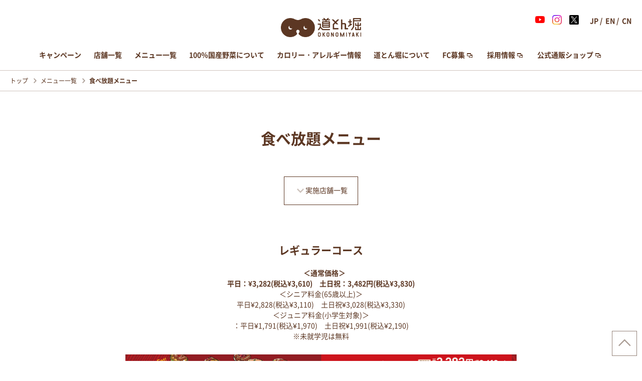

--- FILE ---
content_type: text/html; charset=UTF-8
request_url: https://dohtonbori.com/menu/allyoucaneat/
body_size: 11428
content:
<!DOCTYPE html>
<html lang="ja" class="no-js">
<head>

  <meta charset="UTF-8">
  <meta name="viewport" content="width=device-width, initial-scale=1">

  


		<meta name="description" content="食べ放題メニュー | お好み焼き・もんじゃ焼き・食べ放題など、道とん堀の主なメニュー"/>

	<meta name="keywords" content="お好み焼き,道とん堀,道頓堀,どうとんぼり,食べ放題,福生,もんじゃ焼き,鉄板焼き,国産野菜,おいしいヘルシー" />

	<meta property="og:description" content="お好み焼きが食べたくなったら、サイトへアクセスして最寄りの「道とん堀」をすぐに見つけることができます。"/>


		<meta property="og:title" content="食べ放題メニュー | お好み焼き 道とん堀">


	<meta property="og:url" content="https://dohtonbori.com">

	<meta property="og:type" content="website">
	<meta property="og:image" content="https://dohtonbori.com/wp-content/themes/dtbr/imgs/ogp.jpg">
	<meta property="og:site_name" content="お好み焼き 道とん堀">
	<meta property="fb:app_id" content="967515933325083">

	<meta property="twitter:card" content="summary_large_image"  />
	<meta name="twitter:site" content="@dohtonbori">
	<meta property="twitter:title" content="お好み焼き 道とん堀"  />
	<meta property="twitter:description" content="お好み焼きが食べたくなったら、サイトへアクセスして最寄りの「道とん堀」をすぐに見つけることができます。"  />
	<meta property="twitter:image:src" content="https://dohtonbori.com/wp-content/themes/dtbr/imgs/ogp.jpg"  />

  <link rel="shortcut icon" type="image/x-icon" href="https://dohtonbori.com/wp-content/themes/dtbr/imgs/favicon.png">
  <link rel="apple-touch-icon" href="https://dohtonbori.com/wp-content/themes/dtbr/imgs/favicon.png" />

  <link rel="profile" href="//gmpg.org/xfn/11">
  
  <script>(function(html){html.className = html.className.replace(/\bno-js\b/,'js')})(document.documentElement);</script>
<title>食べ放題メニュー &#8211; お好み焼 道とん堀</title>
<link rel='dns-prefetch' href='//admin.dohtonbori.com' />
<link rel='dns-prefetch' href='//fonts.googleapis.com' />
<link rel='dns-prefetch' href='//s.w.org' />
<link rel="alternate" type="application/rss+xml" title="お好み焼 道とん堀 &raquo; Feed" href="https://dohtonbori.com/feed/" />
<link rel="alternate" type="application/rss+xml" title="お好み焼 道とん堀 &raquo; Comments Feed" href="https://dohtonbori.com/comments/feed/" />
<link rel="alternate" type="application/rss+xml" title="お好み焼 道とん堀 &raquo; 食べ放題メニュー 商品分類 Feed" href="https://dohtonbori.com/menu/allyoucaneat/feed/" />
		<script type="text/javascript">
			window._wpemojiSettings = {"baseUrl":"https:\/\/s.w.org\/images\/core\/emoji\/2.2.1\/72x72\/","ext":".png","svgUrl":"https:\/\/s.w.org\/images\/core\/emoji\/2.2.1\/svg\/","svgExt":".svg","source":{"concatemoji":"http:\/\/admin.dohtonbori.com\/wp-includes\/js\/wp-emoji-release.min.js?ver=4.7.2"}};
			!function(a,b,c){function d(a){var b,c,d,e,f=String.fromCharCode;if(!k||!k.fillText)return!1;switch(k.clearRect(0,0,j.width,j.height),k.textBaseline="top",k.font="600 32px Arial",a){case"flag":return k.fillText(f(55356,56826,55356,56819),0,0),!(j.toDataURL().length<3e3)&&(k.clearRect(0,0,j.width,j.height),k.fillText(f(55356,57331,65039,8205,55356,57096),0,0),b=j.toDataURL(),k.clearRect(0,0,j.width,j.height),k.fillText(f(55356,57331,55356,57096),0,0),c=j.toDataURL(),b!==c);case"emoji4":return k.fillText(f(55357,56425,55356,57341,8205,55357,56507),0,0),d=j.toDataURL(),k.clearRect(0,0,j.width,j.height),k.fillText(f(55357,56425,55356,57341,55357,56507),0,0),e=j.toDataURL(),d!==e}return!1}function e(a){var c=b.createElement("script");c.src=a,c.defer=c.type="text/javascript",b.getElementsByTagName("head")[0].appendChild(c)}var f,g,h,i,j=b.createElement("canvas"),k=j.getContext&&j.getContext("2d");for(i=Array("flag","emoji4"),c.supports={everything:!0,everythingExceptFlag:!0},h=0;h<i.length;h++)c.supports[i[h]]=d(i[h]),c.supports.everything=c.supports.everything&&c.supports[i[h]],"flag"!==i[h]&&(c.supports.everythingExceptFlag=c.supports.everythingExceptFlag&&c.supports[i[h]]);c.supports.everythingExceptFlag=c.supports.everythingExceptFlag&&!c.supports.flag,c.DOMReady=!1,c.readyCallback=function(){c.DOMReady=!0},c.supports.everything||(g=function(){c.readyCallback()},b.addEventListener?(b.addEventListener("DOMContentLoaded",g,!1),a.addEventListener("load",g,!1)):(a.attachEvent("onload",g),b.attachEvent("onreadystatechange",function(){"complete"===b.readyState&&c.readyCallback()})),f=c.source||{},f.concatemoji?e(f.concatemoji):f.wpemoji&&f.twemoji&&(e(f.twemoji),e(f.wpemoji)))}(window,document,window._wpemojiSettings);
		</script>
		<style type="text/css">
img.wp-smiley,
img.emoji {
	display: inline !important;
	border: none !important;
	box-shadow: none !important;
	height: 1em !important;
	width: 1em !important;
	margin: 0 .07em !important;
	vertical-align: -0.1em !important;
	background: none !important;
	padding: 0 !important;
}
</style>
<link rel='stylesheet' id='twentysixteen-fonts-css'  href='https://fonts.googleapis.com/css?family=Merriweather%3A400%2C700%2C900%2C400italic%2C700italic%2C900italic%7CMontserrat%3A400%2C700%7CInconsolata%3A400&#038;subset=latin%2Clatin-ext' type='text/css' media='all' />
<link rel='stylesheet' id='genericons-css'  href='http://admin.dohtonbori.com/wp-content/themes/dtbr/genericons/genericons.css?ver=3.4.1' type='text/css' media='all' />
<link rel='stylesheet' id='twentysixteen-style-css'  href='http://admin.dohtonbori.com/wp-content/themes/dtbr/style.css?ver=4.7.2' type='text/css' media='all' />
<!--[if lt IE 10]>
<link rel='stylesheet' id='twentysixteen-ie-css'  href='http://admin.dohtonbori.com/wp-content/themes/dtbr/css/ie.css?ver=20150930' type='text/css' media='all' />
<![endif]-->
<!--[if lt IE 9]>
<link rel='stylesheet' id='twentysixteen-ie8-css'  href='http://admin.dohtonbori.com/wp-content/themes/dtbr/css/ie8.css?ver=20151230' type='text/css' media='all' />
<![endif]-->
<!--[if lt IE 8]>
<link rel='stylesheet' id='twentysixteen-ie7-css'  href='http://admin.dohtonbori.com/wp-content/themes/dtbr/css/ie7.css?ver=20150930' type='text/css' media='all' />
<![endif]-->
<script type='text/javascript' src='http://admin.dohtonbori.com/wp-includes/js/jquery/jquery.js?ver=1.12.4'></script>
<script type='text/javascript' src='http://admin.dohtonbori.com/wp-includes/js/jquery/jquery-migrate.min.js?ver=1.4.1'></script>
<!--[if lt IE 9]>
<script type='text/javascript' src='http://admin.dohtonbori.com/wp-content/themes/dtbr/js/html5.js?ver=3.7.3'></script>
<![endif]-->
<link rel='https://api.w.org/' href='https://dohtonbori.com/wp-json/' />
<link rel="EditURI" type="application/rsd+xml" title="RSD" href="https://admin.dohtonbori.com/xmlrpc.php?rsd" />
<link rel="wlwmanifest" type="application/wlwmanifest+xml" href="http://admin.dohtonbori.com/wp-includes/wlwmanifest.xml" /> 
<meta name="generator" content="WordPress 4.7.2" />
<script type="text/javascript">
	window._se_plugin_version = '8.1.6';
</script>
<style type="text/css">
.qtranxs_flag_ja {background-image: url(http://admin.dohtonbori.com/wp-content/plugins/qtranslate-x/flags/jp.png); background-repeat: no-repeat;}
.qtranxs_flag_en {background-image: url(http://admin.dohtonbori.com/wp-content/plugins/qtranslate-x/flags/gb.png); background-repeat: no-repeat;}
.qtranxs_flag_zh {background-image: url(http://admin.dohtonbori.com/wp-content/plugins/qtranslate-x/flags/cn.png); background-repeat: no-repeat;}
</style>
<link hreflang="ja" href="http://dohtonbori.com/menu/allyoucaneat/?lang=ja" rel="alternate" />
<link hreflang="en" href="http://dohtonbori.com/menu/allyoucaneat/?lang=en" rel="alternate" />
<link hreflang="zh" href="http://dohtonbori.com/menu/allyoucaneat/?lang=zh" rel="alternate" />
<link hreflang="x-default" href="http://dohtonbori.com/menu/allyoucaneat/" rel="alternate" />
<meta name="generator" content="qTranslate-X 3.4.6.8" />
		<style type="text/css">.recentcomments a{display:inline !important;padding:0 !important;margin:0 !important;}</style>
		
  <script type="text/javascript">
    //テンプレートパスを取得
    function getTemplateUrl(){
      var template_url='https://dohtonbori.com/wp-content/themes/dtbr';
      return template_url;
    }

  </script>
  <script type="text/javascript">
    //店情報取得
    function getShopInfo(){

      var ret = [
            ];
      return ret;
    }

  </script>

  <script src="https://dohtonbori.com/wp-content/themes/dtbr/js/jquery-1.10.2.min.js"></script>
  <script src="https://dohtonbori.com/wp-content/themes/dtbr/js/jquery.easing.1.3.js"></script>
  <script src="https://dohtonbori.com/wp-content/themes/dtbr/js/DebugManager.js"></script>


  <!-- <script src="//maps.google.com/maps/api/js"></script><script>$(function(){ $('body').append('<p style="color:#f00; position:fixed; left:0; bottom:0; background:#eee;" ">No gm api key mode.</p>')})</script> -->
  <script src="//maps.googleapis.com/maps/api/js?key=AIzaSyDNRoT3x_0QyjpzO_dwrdrafQKH6N1GR6k"></script>

  <script src="//ajax.googleapis.com/ajax/libs/jquery/1.10.2/jquery.min.js"></script>
  <script src="https://dohtonbori.com/wp-content/themes/dtbr/js/velocity.min.js"></script>
  <script src="https://dohtonbori.com/wp-content/themes/dtbr/js/BrowserMng.js"></script>
  <script src="https://dohtonbori.com/wp-content/themes/dtbr/js/WatchZone.js"></script>

  <script src="https://dohtonbori.com/wp-content/themes/dtbr/js/protectImage.js"></script>
  <script src="https://dohtonbori.com/wp-content/themes/dtbr/js/MapMng.js"></script>
  <script src="https://dohtonbori.com/wp-content/themes/dtbr/js/slick.min.js"></script>
  <script src="https://dohtonbori.com/wp-content/themes/dtbr/js/SpriteAnimator.js"></script>
  <script src="https://dohtonbori.com/wp-content/themes/dtbr/js/common.js"></script>

  <script>
    (function(i,s,o,g,r,a,m){i['GoogleAnalyticsObject']=r;i[r]=i[r]||function(){
    (i[r].q=i[r].q||[]).push(arguments)},i[r].l=1*new Date();a=s.createElement(o),
    m=s.getElementsByTagName(o)[0];a.async=1;a.src=g;m.parentNode.insertBefore(a,m)
    })(window,document,'script','//www.google-analytics.com/analytics.js','ga');

    ga('create', 'UA-75468311-1', 'auto');
    ga('send', 'pageview');

  </script>

  <link rel="stylesheet" type="text/css" href="https://dohtonbori.com/wp-content/themes/dtbr/css/slick.css" />
  <link rel="stylesheet" type="text/css" href="https://dohtonbori.com/wp-content/themes/dtbr/css/common.css" />
  <link rel="stylesheet" type="text/css" href="https://dohtonbori.com/wp-content/themes/dtbr/css/common2.css" />
  <link rel="stylesheet" type="text/css" href="https://dohtonbori.com/wp-content/themes/dtbr/css/common3.css" />

  <link href="https://dohtonbori.com/wp-content/themes/dtbr/css/common_sp.css" rel="stylesheet" type="text/css"
   media="screen and (max-width: 768px)" >
  <link href="https://dohtonbori.com/wp-content/themes/dtbr/css/common_pc.css" rel="stylesheet" type="text/css"
   media="screen and (min-width: 769px)" >

  <link href="https://dohtonbori.com/wp-content/themes/dtbr/css/common_sp2.css" rel="stylesheet" type="text/css"
   media="screen and (max-width: 768px)" >
  <link href="https://dohtonbori.com/wp-content/themes/dtbr/css/common_pc2.css" rel="stylesheet" type="text/css"
   media="screen and (min-width: 769px)" >

  <link href="https://dohtonbori.com/wp-content/themes/dtbr/css/common_sp3.css" rel="stylesheet" type="text/css"
   media="screen and (max-width: 768px)" >
  <link href="https://dohtonbori.com/wp-content/themes/dtbr/css/common_pc3.css" rel="stylesheet" type="text/css"
   media="screen and (min-width: 769px)" >

   


   
     <style type="text/css">

      @font-face
      {
        font-family: mynoto;
        src: url("https://dohtonbori.com/wp-content/themes/dtbr/font/jp/NotoSansCJKjp-BoldLver.woff") format("woff"),
        url("https://dohtonbori.com/wp-content/themes/dtbr/font/jp/NotoSansCJKjp-BoldLver.otf") format("embedded-opentype"),
        url("https://dohtonbori.com/wp-content/themes/dtbr/font/jp/NotoSansCJKjp-BoldLver.eot") format("opentype");
        font-weight: 700;
      }

      @font-face
      {
        font-family: mynoto;
        src: url("https://dohtonbori.com/wp-content/themes/dtbr/font/jp/NotoSansCJKjp-RegularLver.woff") format("woff"),
        url("https://dohtonbori.com/wp-content/themes/dtbr/font/jp/NotoSansCJKjp-RegularLver.otf") format("embedded-opentype"),
        url("https://dohtonbori.com/wp-content/themes/dtbr/font/jp/NotoSansCJKjp-RegularLver.eot") format("opentype");
        font-weight: 500;
      }

     </style>

   

   <style type="text/css">

    body {
      font-family: "游ゴシック体", "Yu Gothic", YuGothic, "mynoto", "ヒラギノ角ゴ Pro W3", "Hiragino Kaku Gothic Pro", "メイリオ", Meiryo, Osaka, "ＭＳ Ｐゴシック", "MS PGothic", sans-serif;    }

  </style>

</head>

<body class="archive tax-food_menu term-allyoucaneat term-112 hfeed">

  <div id="fb-root"></div>
  <script>(function(d, s, id) {
    var js, fjs = d.getElementsByTagName(s)[0];
    if (d.getElementById(id)) return;
    js = d.createElement(s); js.id = id;
    // js.src = "//connect.facebook.net/ja_JP/sdk.js#xfbml=1&version=v2.5";
    js.src = "//connect.facebook.net/ja_JP/sdk.js#xfbml=1&version=v2.5&appId=967515933325083";
    fjs.parentNode.insertBefore(js, fjs);
  }(document, 'script', 'facebook-jssdk'));</script>

  <div class="wrap_content">

    <header class="dummy">
      <div class="wrap">
        <div class="navi">
          <div class="navi_upper">
          </div>
        </div>
      </div>
    </header>
    <header class="real">
      <div class="wrap">

        <div class="logo_wrap">
          <a class="logo
          " href="https://dohtonbori.com"><span class="protect"><img src="https://dohtonbori.com/wp-content/themes/dtbr/imgs/logo.png" alt=""></span></a>

        </div>
        <div class="navi">
          <div class="navi_upper">
            <div class="links">

              <a class="home sp_only" href="https://dohtonbori.com">
                 トップページ</a>
              <a class="about" href="https://dohtonbori.com/campaign/ ">
                キャンペーン</a>
              <a class="shop" href="https://dohtonbori.com/shop/">
                店舗一覧</a>
              <a class="menu" href="https://dohtonbori.com/menu/">
                メニュー一覧</a>
              <a class="vegi" href="https://dohtonbori.com/vegitable/">
                100％国産野菜について</a>
              <a class="calorie" href="https://dohtonbori.com/calorie/">
                カロリー・アレルギー情報</a>
              <a class="about" href="https://dohtonbori.com/about/ ">
                道とん堀について</a>

                          <a class="fc blank_icon" href="http://www.dohtonbori.co.jp/fc/index.html" target="_blank">
                FC募集</a>

              <br class="sp_only">

              <a class="recruit blank_icon" href="https://dohtonbori-recruit.net/jobfind-pc/" target="_blank">
                採用情報</a>

              <br class="sp_only">

              <a class="online blank_icon" href="https://dohtonbori.base.shop/" target="_blank">公式通販ショップ</a>
            
            </div>
            <div class="sns">
              <a class="yt" href="https://m.youtube.com/channel/UC9J_ZGe-6TYm0EVjtxAIq5Q" target="_blank"></a>
			  <a class="ig" href="https://www.instagram.com/dohtonbori.jp?igsh=MWhpZmpvMGF2Zmp1Nw%3D%3D&utm_source=qr" target="_blank"></a>
              <a class="tw" href="https://twitter.com/dohtonbori" target="_blank"></a>
            </div>
          </div>
          <p class="copy">copyright &copy; Dohtonbori Co.,Ltd.</p>

        </div>

        <a class="open_menu"><img src="https://dohtonbori.com/wp-content/themes/dtbr/imgs/open.png" width="23" alt=""></a>

        <a class="close_menu"><img src="https://dohtonbori.com/wp-content/themes/dtbr/imgs/close.png" width="17" alt=""></a>

        <div class="lang">
          <a class="close_lang sp_only"><img src="https://dohtonbori.com/wp-content/themes/dtbr/imgs/close.png" width="17" alt=""></a>
          <div class="lang_wrap">

            <div class="pc_only">
<ul class="language-chooser language-chooser-css_only qtranxs_language_chooser" id="qtranslate-chooser">
<li class="lang-ja active"><a href="http://dohtonbori.com/menu/allyoucaneat/?lang=ja" hreflang="ja" title="日本語 (ja)" class="qtranxs_css qtranxs_css_ja"><span style="display:none">日本語</span></a></li>
<li class="lang-en"><a href="http://dohtonbori.com/menu/allyoucaneat/?lang=en" hreflang="en" title="English (en)" class="qtranxs_css qtranxs_css_en"><span style="display:none">English</span></a></li>
<li class="lang-zh"><a href="http://dohtonbori.com/menu/allyoucaneat/?lang=zh" hreflang="zh" title="中文 (zh)" class="qtranxs_css qtranxs_css_zh"><span style="display:none">中文</span></a></li>
</ul><div class="qtranxs_widget_end"></div>
</div>
            <div class="sp_only">
<ul class="language-chooser language-chooser-text qtranxs_language_chooser" id="qtranslate-chooser">
<li class="lang-ja active"><a href="http://dohtonbori.com/menu/allyoucaneat/?lang=ja" hreflang="ja" title="日本語 (ja)" class="qtranxs_text qtranxs_text_ja"><span>日本語</span></a></li>
<li class="lang-en"><a href="http://dohtonbori.com/menu/allyoucaneat/?lang=en" hreflang="en" title="English (en)" class="qtranxs_text qtranxs_text_en"><span>English</span></a></li>
<li class="lang-zh"><a href="http://dohtonbori.com/menu/allyoucaneat/?lang=zh" hreflang="zh" title="中文 (zh)" class="qtranxs_text qtranxs_text_zh"><span>中文</span></a></li>
</ul><div class="qtranxs_widget_end"></div>
</div>

            <!-- <a class="jp" href="jp"><span class="pc_only">JP</span><span class="sp_only">日本語</span></a><span>/</span><a class="en" href="en"><span class="pc_only">EN</span><span class="sp_only">English</span></a><span>/</span><a class="cn" href="cn"><span class="pc_only">CN</span><span class="sp_only">中文</span></a> -->
          </div>
        </div>

        <a class="lang_view">
          <span class="jp">JP</span><span class="en">EN</span><span class="cn">CN</span>
        </a>

      </div>


    </header>


	
	<div class="breadcrumbs">
		<a href="https://dohtonbori.com">トップ</a>
		<a href="https://dohtonbori.com/menu/">メニュー一覧</a>
				<span>食べ放題メニュー</span>
	</div>

	<div class="content">



		
									<div class="wrap_menu_list_vertical">
			
								<h1>食べ放題メニュー</h1>

								<div class="linkToShopArea">
					<a href="#shopArea">
					実施店舗一覧					</a>
				</div>
				
				<ul class="menu_list_vertical">

				
				<li>
					<h2>レギュラーコース</h2>
										<div class="text"><p><strong>　＜通常価格＞<br />
平日：¥3,282(税込¥3,610)　土日祝：3,482円(税込¥3,830)</strong></p>
<p>＜シニア料金(65歳以上)＞<br />
平日¥2,828(税込¥3,110)　土日祝¥3,028(税込¥3,330)<br />
＜ジュニア料金(小学生対象)＞<br />
：平日¥1,791(税込¥1,970)　土日祝¥1,991(税込¥2,190)<br />
※未就学児は無料</p>
</div>

										<img src="https://admin.dohtonbori.com/wp-content/uploads/2017/04/tabehoudai_01.jpg">
					


																
				</li>

				
				<li>
					<h2>シンプルコース</h2>
										<div class="text"><p><strong>＜通常価格＞<br />
平日：¥2,010(税込¥2,210)　土日祝：¥2,210(税込¥2,430)</strong><br />
＜シニア割引＞(65歳以上)<br />
平日：¥1,555(税込¥1,710)　土日祝：¥1,755(税込¥1,930)<br />
＜ジュニア割引(小学生対象)＞<br />
平日：¥1,282(税込¥1,410)　土日祝：¥1,482(税込¥1,630)<br />
※未就学児は無料</p>
<p>&nbsp;</p>
<h2><strong>カジュアルコース</strong></h2>
<p><strong>＜通常価格＞<br />
平日：¥2,646(税込¥2,910)　土日祝：¥2,846(税込¥3,130)</strong><br />
＜シニア割引(65歳以上)＞<br />
平日：¥2,191(税込¥2,410)　土日祝：¥2,391(税込¥2,630)<br />
＜ジュニア割引(小学生対象)＞<br />
平日：¥1,473(税込¥1,620)　土日祝：¥1,673(税込¥1,840)<br />
※未就学児は無料</p>
</div>

										<img src="https://admin.dohtonbori.com/wp-content/uploads/2017/04/tabehoudai_02.jpg">
					


																	<div class="text">お得なバリュープライス食べ放題</div>
											
				</li>

								</ul>

														<div class="attention_text">
						＜食べ放題のルール説明＞<br />
・食べ放題は1組全員同コースでの注文とさせていただきます<br />
・追加オーダーは器と交換にて承ります(一品カテゴリは対象外です)<br />
・お席のご利用は、120分です<br />
（ラストオーダーは、最初の商品提供時より70分 ）<br />
・食べ放題コースの商品はお客様ご自身で調理していただけますようお願いします<br />
・10名様以上でのご利用は予約が必要です<br />
<br />
＜料金システム＞<br />
・未就学のお子様：無料<br />
・中学生以上：通常料金<br />
・65歳以上または小学生：シニア＆ジュニア割引<br />
※未就学のお子様は保護者様がご注文された商品を分けてお召し上がりください<br />
<br />
<br />
※表記金額は全てお一人様あたりの金額となります<br />
※国産野菜につきましては、一部加工品・小麦粉は除いております<br />
※国産野菜の産地は天候等さまざまな事情により予告なく変更になる場合がございます					</div>
									


			


						<div id="shopArea" class="shopArea">

				<h2>実施店舗一覧</h2>
								<h3>北海道</h3><ul><li><a href='https://dohtonbori.com/shop/harukoma/'>春駒通り店</a></li><li><a href='https://dohtonbori.com/shop/eniwa/'>恵庭店</a></li><li><a href='https://dohtonbori.com/shop/otofuke/'>音更店</a></li></ul>				<h3>青森県</h3><ul><li><a href='https://dohtonbori.com/shop/hirosakiekimae/'>弘前駅前店</a></li><li><a href='https://dohtonbori.com/shop/aomorihamadate/'>青森浜館店</a></li><li><a href='https://dohtonbori.com/shop/hachinohenumadate/'>八戸沼館店</a></li><li><a href='https://dohtonbori.com/shop/goshogawara/'>五所川原店</a></li></ul>				<h3>岩手県</h3><ul><li><a href='https://dohtonbori.com/shop/hanamaki/'>花巻店</a></li><li><a href='https://dohtonbori.com/shop/moriokamotomiya/'>盛岡本宮店</a></li><li><a href='https://dohtonbori.com/shop/moriokakuriyagawa/'>盛岡厨川店</a></li><li><a href='https://dohtonbori.com/shop/oshu/'>奥州店</a></li></ul>				<h3>宮城県</h3><ul><li><a href='https://dohtonbori.com/shop/furukawa/'>古川店</a></li><li><a href='https://dohtonbori.com/shop/kamiyagari/'>上谷刈店</a></li><li><a href='https://dohtonbori.com/shop/ishinomaki/'>石巻店</a></li><li><a href='https://dohtonbori.com/shop/vegaropolis/'>べガロポリス店</a></li></ul>				<h3>秋田県</h3><ul><li><a href='https://dohtonbori.com/shop/jumonji/'>十文字店</a></li><li><a href='https://dohtonbori.com/shop/goshono/'>御所野店</a></li></ul>				<h3>山形県</h3><ul><li><a href='https://dohtonbori.com/shop/yamagatasakuradanishi/'>山形桜田西店</a></li><li><a href='https://dohtonbori.com/shop/mikawa/'>三川店</a></li><li><a href='https://dohtonbori.com/shop/yamagatashima/'>山形嶋店</a></li></ul>				<h3>福島県</h3><ul><li><a href='https://dohtonbori.com/shop/fukushimakita/'>福島北店</a></li><li><a href='https://dohtonbori.com/shop/koriyamashinsakuradori/'>郡山新さくら通り店</a></li><li><a href='https://dohtonbori.com/shop/fukushimatoyano/'>福島鳥谷野店</a></li><li><a href='https://dohtonbori.com/shop/koriyamahaga/'>郡山芳賀店</a></li></ul>				<h3>茨城県</h3><ul><li><a href='https://dohtonbori.com/shop/shimotsuma/'>下妻店</a></li><li><a href='https://dohtonbori.com/shop/hokota/'>鉾田店</a></li><li><a href='https://dohtonbori.com/shop/kogasowa/'>古河総和店</a></li><li><a href='https://dohtonbori.com/shop/minamimoriya/'>南守谷店</a></li><li><a href='https://dohtonbori.com/shop/ushiku/'>牛久店</a></li><li><a href='https://dohtonbori.com/shop/mitokasahara/'>水戸笠原店</a></li><li><a href='https://dohtonbori.com/shop/hitachinaka/'>ひたちなか店</a></li><li><a href='https://dohtonbori.com/shop/kamisu/'>神栖店</a></li><li><a href='https://dohtonbori.com/shop/hitachijonan/'>日立城南店</a></li></ul>				<h3>栃木県</h3><ul><li><a href='https://dohtonbori.com/shop/oyama/'>小山店</a></li><li><a href='https://dohtonbori.com/shop/tsuruta/'>鶴田店</a></li><li><a href='https://dohtonbori.com/shop/kanuma/'>鹿沼店</a></li><li><a href='https://dohtonbori.com/shop/esojima/'>江曽島店</a></li><li><a href='https://dohtonbori.com/shop/jichiidai/'>自治医大店</a></li><li><a href='https://dohtonbori.com/shop/nishi_nasuno/'>西那須野店</a></li><li><a href='https://dohtonbori.com/shop/otawara/'>大田原店</a></li></ul>				<h3>群馬県</h3><ul><li><a href='https://dohtonbori.com/shop/tatebayashi/'>館林店</a></li></ul>				<h3>埼玉県</h3><ul><li><a href='https://dohtonbori.com/shop/yashio/'>八潮店</a></li><li><a href='https://dohtonbori.com/shop/musashiurawamahre/'>武蔵浦和マーレ店</a></li><li><a href='https://dohtonbori.com/shop/kawaguchiangyo/'>川口安行店</a></li><li><a href='https://dohtonbori.com/shop/sengendai/'>セブンタウンせんげん台店</a></li><li><a href='https://dohtonbori.com/shop/kawaguchishiba/'>川口芝店</a></li><li><a href='https://dohtonbori.com/shop/sakadonissai/'>坂戸にっさい店</a></li><li><a href='https://dohtonbori.com/shop/kasukabeyurinoki/'>春日部ゆりのき店</a></li><li><a href='https://dohtonbori.com/shop/kagohara/'>籠原店</a></li><li><a href='https://dohtonbori.com/shop/kuki/'>久喜店</a></li><li><a href='https://dohtonbori.com/shop/_saitamadojo/'>さいたま道場店</a></li><li><a href='https://dohtonbori.com/shop/yoshikawa/'>吉川店</a></li><li><a href='https://dohtonbori.com/shop/nishikawaguchinamiki/'>西川口並木店</a></li><li><a href='https://dohtonbori.com/shop/wako/'>和光店</a></li><li><a href='https://dohtonbori.com/shop/omiyakushihiki/'>大宮櫛引店</a></li><li><a href='https://dohtonbori.com/shop/tokorozawayuraku/'>所沢有楽店</a></li><li><a href='https://dohtonbori.com/shop/honjo/'>本庄店</a></li><li><a href='https://dohtonbori.com/shop/fujimino/'>ふじみ野店</a></li><li><a href='https://dohtonbori.com/shop/niizaowada/'>新座大和田店</a></li></ul>				<h3>千葉県</h3><ul><li><a href='https://dohtonbori.com/shop/wakaba/'>若葉店</a></li><li><a href='https://dohtonbori.com/shop/mobara/'>茂原店</a></li><li><a href='https://dohtonbori.com/shop/kisarazu/'>木更津店</a></li><li><a href='https://dohtonbori.com/shop/ichihara/'>市原店</a></li><li><a href='https://dohtonbori.com/shop/chibanaganuma/'>千葉長沼店</a></li><li><a href='https://dohtonbori.com/shop/narashinodai/'>習志野台店</a></li><li><a href='https://dohtonbori.com/shop/nagareyama_aota/'>流山青田店</a></li><li><a href='https://dohtonbori.com/shop/shiroi/'>白井店</a></li><li><a href='https://dohtonbori.com/shop/yukarigaoka/'>ユーカリが丘店</a></li><li><a href='https://dohtonbori.com/shop/yotsukaido/'>四街道店</a></li><li><a href='https://dohtonbori.com/shop/togane/'>東金店</a></li><li><a href='https://dohtonbori.com/shop/noda/'>野田店</a></li><li><a href='https://dohtonbori.com/shop/chibantalcazar/'>千葉NTアルカサール店</a></li><li><a href='https://dohtonbori.com/shop/matsudomabashi/'>松戸馬橋店</a></li><li><a href='https://dohtonbori.com/shop/narita/'>成田店</a></li><li><a href='https://dohtonbori.com/shop/ichikawaonitaka/'>市川鬼高店</a></li><li><a href='https://dohtonbori.com/shop/makuhari/'>幕張店</a></li></ul>				<h3>東京都</h3><ul><li><a href='https://dohtonbori.com/shop/okachimachi/'>FELLOWS御徒町店</a></li><li><a href='https://dohtonbori.com/shop/hinotamadairanomori/'>日野多摩平の森店</a></li><li><a href='https://dohtonbori.com/shop/inagi/'>稲城店</a></li><li><a href='https://dohtonbori.com/shop/kokubunji/'>国分寺店</a></li><li><a href='https://dohtonbori.com/shop/hoya/'>保谷店</a></li><li><a href='https://dohtonbori.com/shop/tachikawa/'>立川店</a></li><li><a href='https://dohtonbori.com/shop/machida/'>町田店</a></li><li><a href='https://dohtonbori.com/shop/mejirodai/'>めじろ台店</a></li><li><a href='https://dohtonbori.com/shop/tenjincho/'>天神町店</a></li><li><a href='https://dohtonbori.com/shop/adachihanahata/'>足立花畑店</a></li><li><a href='https://dohtonbori.com/shop/adachiiko/'>足立伊興店</a></li><li><a href='https://dohtonbori.com/shop/fussa_head_store/'>福生本店</a></li><li><a href='https://dohtonbori.com/shop/ayase/'>綾瀬店</a></li><li><a href='https://dohtonbori.com/shop/itabashishimura/'>板橋志村店</a></li><li><a href='https://dohtonbori.com/shop/futakotamagawa/'>二子玉川店</a></li><li><a href='https://dohtonbori.com/shop/hachiojinarahara/'>八王子楢原店</a></li></ul>				<h3>神奈川県</h3><ul><li><a href='https://dohtonbori.com/shop/ariohashimoto/'>アリオ橋本店</a></li><li><a href='https://dohtonbori.com/shop/hadano/'>秦野店</a></li><li><a href='https://dohtonbori.com/shop/yokosukasahara/'>横須賀佐原店</a></li><li><a href='https://dohtonbori.com/shop/yamato/'>大和店</a></li><li><a href='https://dohtonbori.com/shop/asamizo/'>麻溝店</a></li><li><a href='https://dohtonbori.com/shop/kurigi/'>栗木店</a></li><li><a href='https://dohtonbori.com/shop/kawasakitakatsu/'>川崎高津店</a></li><li><a href='https://dohtonbori.com/shop/odawarakamonomiya/'>小田原鴨宮店</a></li><li><a href='https://dohtonbori.com/shop/hiratsukashindo/'>平塚真土店</a></li><li><a href='https://dohtonbori.com/shop/kawasaki_sugao/'>川崎菅生店</a></li><li><a href='https://dohtonbori.com/shop/hiratsukakaname/'>平塚金目店</a></li><li><a href='https://dohtonbori.com/shop/ebinasugikubo/'>海老名杉久保店</a></li><li><a href='https://dohtonbori.com/shop/chigasaki/'>茅ヶ崎店</a></li><li><a href='https://dohtonbori.com/shop/asahina/'>朝比奈店</a></li><li><a href='https://dohtonbori.com/shop/sakaenakanocho/'>栄中野町店</a></li></ul>				<h3>新潟県</h3><ul><li><a href='https://dohtonbori.com/shop/ritpsasahioka/'>リップス旭岡店</a></li><li><a href='https://dohtonbori.com/shop/niigatamatsuzaki/'>新潟松崎店</a></li><li><a href='https://dohtonbori.com/shop/niigataaoyama/'>新潟青山店</a></li><li><a href='https://dohtonbori.com/shop/kashiwazaki/'>柏崎店</a></li><li><a href='https://dohtonbori.com/shop/niigatanakanoyama/'>新潟中野山店</a></li></ul>				<h3>富山県</h3><ul><li><a href='https://dohtonbori.com/shop/toyama_tenshoji/'>富山天正寺店</a></li></ul>				<h3>石川県</h3><ul><li><a href='https://dohtonbori.com/shop/kanazawairie/'>金沢入江店</a></li><li><a href='https://dohtonbori.com/shop/frespo_kaga/'>フレスポ加賀店</a></li><li><a href='https://dohtonbori.com/shop/tsubata/'>津幡店</a></li><li><a href='https://dohtonbori.com/shop/nonoichi/'>野々市店</a></li></ul>				<h3>福井県</h3><ul><li><a href='https://dohtonbori.com/shop/fukuitakagi/'>福井高木店</a></li><li><a href='https://dohtonbori.com/shop/sabae/'>鯖江店</a></li></ul>				<h3>山梨県</h3><ul><li><a href='https://dohtonbori.com/shop/fujiyoshida/'>富士吉田店</a></li><li><a href='https://dohtonbori.com/shop/hibikigaoka/'>響ヶ丘店</a></li></ul>				<h3>長野県</h3><ul><li><a href='https://dohtonbori.com/shop/suzaka/'>須坂店</a></li><li><a href='https://dohtonbori.com/shop/matsumototukama/'>松本つかま店</a></li><li><a href='https://dohtonbori.com/shop/naganotokuma/'>長野徳間店</a></li><li><a href='https://dohtonbori.com/shop/naganoaokijima/'>長野青木島店</a></li></ul>				<h3>岐阜県</h3><ul><li><a href='https://dohtonbori.com/shop/gifukitaishiki/'>岐阜北一色店</a></li><li><a href='https://dohtonbori.com/shop/gifuminami/'>岐阜南店</a></li><li><a href='https://dohtonbori.com/shop/kakamigahara/'>各務原店</a></li><li><a href='https://dohtonbori.com/shop/ogaki/'>大垣店</a></li><li><a href='https://dohtonbori.com/shop/gifunagara/'>岐阜長良店</a></li><li><a href='https://dohtonbori.com/shop/minokamo/'>美濃加茂店</a></li><li><a href='https://dohtonbori.com/shop/seki/'>関店</a></li></ul>				<h3>静岡県</h3><ul><li><a href='https://dohtonbori.com/shop/gotenba/'>御殿場店</a></li><li><a href='https://dohtonbori.com/shop/fujinomiya/'>富士宮店</a></li><li><a href='https://dohtonbori.com/shop/fujitakashima/'>富士高島店</a></li><li><a href='https://dohtonbori.com/shop/susono/'>裾野店</a></li><li><a href='https://dohtonbori.com/shop/hamakita/'>浜北店</a></li><li><a href='https://dohtonbori.com/shop/shiraha/'>白羽店</a></li><li><a href='https://dohtonbori.com/shop/shizuokashikiji/'>静岡敷地店</a></li><li><a href='https://dohtonbori.com/shop/shimizushibukawa/'>清水渋川店</a></li><li><a href='https://dohtonbori.com/shop/numazu_ricoh_dori/'>沼津リコー通り店</a></li><li><a href='https://dohtonbori.com/shop/yaizu/'>焼津店</a></li></ul>				<h3>愛知県</h3><ul><li><a href='https://dohtonbori.com/shop/meigi/'>名岐店</a></li><li><a href='https://dohtonbori.com/shop/seto/'>瀬戸店</a></li><li><a href='https://dohtonbori.com/shop/ichinomiya/'>一宮店</a></li></ul>				<h3>三重県</h3><ul><li><a href='https://dohtonbori.com/shop/hisai_inter_garden/'>久居インターガーデン店</a></li><li><a href='https://dohtonbori.com/shop/yokkaichihinaga_kayo/'>四日市日永カヨー店</a></li><li><a href='https://dohtonbori.com/shop/matsusaka/'>まつさか店</a></li></ul>				<h3>滋賀県</h3><ul><li><a href='https://dohtonbori.com/shop/hikone_bell_road/'>彦根ベルロード店</a></li></ul>								<h3>大阪府</h3><ul><li><a href='https://dohtonbori.com/shop/izumi_wake/'>和泉和気店</a></li><li><a href='https://dohtonbori.com/shop/osaka_head_store/'>大阪本店</a></li></ul>												<h3>和歌山県</h3><ul><li><a href='https://dohtonbori.com/shop/wakayamashioya/'>和歌山塩屋店</a></li></ul>				<h3>鳥取県</h3><ul><li><a href='https://dohtonbori.com/shop/kurayoshi/'>倉吉店</a></li><li><a href='https://dohtonbori.com/shop/tottori/'>鳥取店</a></li></ul>																<h3>山口県</h3><ul><li><a href='https://dohtonbori.com/shop/yamaguchiouchi/'>山口大内店</a></li></ul>				<h3>徳島県</h3><ul><li><a href='https://dohtonbori.com/shop/tokushimakomatsushima/'>徳島小松島店</a></li></ul>				<h3>香川県</h3><ul><li><a href='https://dohtonbori.com/shop/marugame_public_plaza/'>丸亀パブリックプラザ店</a></li><li><a href='https://dohtonbori.com/shop/takamatsurainbowroad/'>高松レインボーロード店</a></li></ul>				<h3>愛媛県</h3><ul><li><a href='https://dohtonbori.com/shop/shikokuchuo/'>四国中央店</a></li><li><a href='https://dohtonbori.com/shop/niihama/'>新居浜店</a></li></ul>				<h3>高知県</h3><ul><li><a href='https://dohtonbori.com/shop/tosadoro/'>土佐道路店</a></li></ul>				<h3>福岡県</h3><ul><li><a href='https://dohtonbori.com/shop/nakagawa/'>那珂川店</a></li></ul>								<h3>長崎県</h3><ul><li><a href='https://dohtonbori.com/shop/sasebo/'>佐世保店</a></li></ul>				<h3>熊本県</h3><ul><li><a href='https://dohtonbori.com/shop/asoda/'>麻生田店</a></li><li><a href='https://dohtonbori.com/shop/kumamoto_interchange/'>熊本インター店</a></li><li><a href='https://dohtonbori.com/shop/nishikumamoto/'>西熊本店</a></li><li><a href='https://dohtonbori.com/shop/kengun/'>健軍店</a></li></ul>								<h3>宮崎県</h3><ul><li><a href='https://dohtonbori.com/shop/oshimacho/'>大島町店</a></li><li><a href='https://dohtonbori.com/shop/hongokitakata/'>本郷北方店</a></li></ul>											</div>
			

		</div>
		
		

		<!--
		<div class="links">

			<a href="https://dohtonbori.com/menu/" class="list arrow_left_icon">
				一覧へ戻る</a>

		</div>
		-->

	</div>
	<!-- E content -->
		<footer>

			<div class="return_totop">
				<a href="https://dohtonbori.com" class="arrow_left_icon">トップページへ戻る</a>
			</div>

			<div class="wrap">

				<div class="links">

					<div class="pillars tb_only_stp">
						<div class="pillar p1"></div>
						<div class="pillar p2"></div>
						<div class="pillar p3"></div>
					</div>
					<div class="pillars sp_only_stp">
						<div class="pillar p1"></div>
					</div>

					<div class="cell">
						<div class="link pc_only"><a href="https://dohtonbori.com"><span class="v_wrap">トップページ</span></a></div>
						<div class="link pc_only"><a href="https://dohtonbori.com/campaign/"><span class="v_wrap">キャンペーン</span></a></div>
						<div class="link"><a href="https://dohtonbori.com/shop/"><span class="v_wrap">店舗一覧</span></a></div>
						<div class="link"><a href="https://dohtonbori.com/menu/"><span class="v_wrap">メニュー一覧</span></a></div>
												<div class="link r_edge_tb"><a href="https://dohtonbori.com/vegitable/"><span class="v_wrap">100%国産野菜について</span></a></div>
											</div>
					<div class="cell">
												<div class="link"><a href="https://dohtonbori.com/calorie/ "><span class="v_wrap">カロリー・アレルギー情報</span></a></div>
						<div class="link"><a href="https://dohtonbori.com/ad/ "><span class="v_wrap">広告について</span></a></div>
						<div class="link r_edge_tb"><a href="https://dohtonbori.com/about/"><span class="v_wrap">道とん堀について</span></a></div>
						<div class="link ib jp_only">

														<a class="blank_icon" href="https://dohtonbori-recruit.net/jobfind-pc/" target="_blank"><span class="v_wrap">採用情報</span></a>
													</div>
						<div class="link ib jp_only r_edge_tb">

														<a class="blank_icon" href="http://www.dohtonbori.co.jp/fc/index.html" target="_blank"><span class="v_wrap">FC募集							</span></a>
													</div>
						<div class="link -wide jp_only r_edge_tb">

														<a class="blank_icon" href="https://dohtonbori.base.shop/" target="_blank"><span class="v_wrap">公式通販ショップ</span></a>
													</div>

						<div class="sns">
							<a class="yt blank_icon" href="https://m.youtube.com/channel/UC9J_ZGe-6TYm0EVjtxAIq5Q" target="_blank"></a>
							<a class="ig blank_icon" href="https://www.instagram.com/dohtonbori.jp?igsh=MWhpZmpvMGF2Zmp1Nw%3D%3D&utm_source=qr" target="_blank"></a>
							<a class="tw blank_icon" href="https://twitter.com/dohtonbori" target="_blank"></a>
						</div>
					</div>

				</div>

								<div class="banners">
					<a href="http://www.dohtonbori.co.jp/okonomiyakiniku/" target="_blank"><img src="https://dohtonbori.com/wp-content/themes/dtbr/imgs/banner_dohtonbori.jpg" alt=""></a>
				</div>
				
				<p class="wrap_company_site">
					<a class="company_site blank_icon" href="http://www.dohtonbori.co.jp/corp/" target="blank">
						株式会社道とん堀 企業サイトへ</a>
				</p>

			</div>

			<a class="totop"></a>

			<div class="grand_footer">

				<p class="mes">お電話でのお問い合わせ:					<span class="tel">042-551-5041</span>（平日／<span class="hour">9:00～18:00</span>）</p>
			</div>

			<div class="hr"></div>
			<p class="copy">Copyright &copy; Dohtonbori Co.,Ltd.</p>


			<div class="share">
				<!--
				<span class="fb">
					<div class="fb-like" data-layout="button" data-action="like" data-show-faces="false" data-share="false"></div>

				</span>
				-->
				<span class="tw">
					<a href="https://twitter.com/share" class="twitter-share-button" data-url="https://dohtonbori.com" data-text="お好み焼 道とん堀 公式サイト | お好み焼きが食べたくなったら、サイトへアクセスして最寄りの「道とん堀」をすぐに見つけることができます。 #お好み焼き #道とん堀 #ぽんぽこ">Tweet</a>
					<script>!function(d,s,id){var js,fjs=d.getElementsByTagName(s)[0],p=/^http:/.test(d.location)?'http':'https';if(!d.getElementById(id)){js=d.createElement(s);js.id=id;js.src=p+'://platform.twitter.com/widgets.js';fjs.parentNode.insertBefore(js,fjs);}}(document, 'script', 'twitter-wjs');</script>
				</span>
			</div>

			<div class="guide">
				<a href="https://dohtonbori.com/contact/">ご意見／お問い合わせ</a>
				<span>|</span>
				<a href="https://dohtonbori.com/sitemap/">サイトマップ</a>
				<span>|</span>
				<a href="https://dohtonbori.com/guide/">ご利用ガイド</a>
			</div>


		</footer>

	<!-- E wrap content -->
	</div>

	<div id="loader">
		<div class="loader_wrap"></div>
	</div>
<script type='text/javascript' src='http://admin.dohtonbori.com/wp-content/themes/dtbr/js/skip-link-focus-fix.js?ver=20151112'></script>
<script type='text/javascript'>
/* <![CDATA[ */
var screenReaderText = {"expand":"expand child menu","collapse":"collapse child menu"};
/* ]]> */
</script>
<script type='text/javascript' src='http://admin.dohtonbori.com/wp-content/themes/dtbr/js/functions.js?ver=20151204'></script>
<script type='text/javascript' src='http://admin.dohtonbori.com/wp-includes/js/wp-embed.min.js?ver=4.7.2'></script>
</body>
</html>


--- FILE ---
content_type: text/css
request_url: https://dohtonbori.com/wp-content/themes/dtbr/css/common.css
body_size: 2295
content:
@charset "UTF-8";
* {
    margin: 0;
    padding: 0;
}
html {
    height: 100%;
}
body {
    height: 100%;
    margin: 0;
}
body {
    background: #fff;
    color: #5c3723;
    font-weight: normal;
    font-style: normal;
    line-height: 1.5;
}
table {
    border-collapse: collapse;
    border-spacing: 0;
}
caption {
    padding: 0;
    text-align: left;
}
th,
td {
    text-align: left;
    padding: 0;
}
h1,
h2,
h3,
h4,
h5,
h6 {
    line-height: 1;
}
hr {
    display: none;
}
ul,
ol {
    list-style-type: none;
}
img {
    border: none;
    vertical-align: top;
}
em {
    font-style: normal;
}
form label {
    cursor: pointer;
}
object {
    pointer-events: none;
}
a {
    color: #5c3723;
    text-decoration: none;
    cursor: pointer;
}

a,
input[type=submit]{
    outline: none;
    cursor: pointer;
}
/* clearfix For modern browsers */

.clearfix:before,
.clearfix:after {
    content: "";
    display: table;
}
.clearfix:after {
    clear: both;
}
/* clearfix For IE 6/7 (trigger hasLayout) */

.clearfix {
    zoom: 1;
}
.wrap_content {
    position: relative;
}
.lang_sign_jp,
.lang_sign_en,
.lang_sign_cn {
    display: none;
}
.curr_jp .lang_sign_jp,
.curr_en .lang_sign_en,
.curr_cn .lang_sign_cn {
    display: block;
}
.fb_iframe_widget > span {
    vertical-align: baseline !important;
}
.wrap_content {
    position: relative;
}
.content {
    position: relative;
    text-align: center;
}

.protect{
    position: relative;
    display: inline-block;
}
.protect .protect_cover{
    position: absolute;
    top: 0;
    left: 0;
    z-index: 1;
    width: 100%!important;
    height: 100%;
    display: inline-block;
    opacity: 0!important;
}
.protect.testmode .protect_cover{
    border: 1px solid #0f0;
    opacity: 1;
}

body:not(.curr_lang_jp) .jp_only{
    display: none!important;
}

.epark_original{
    display: none;
}
.epark_original + div:not(.epark_block){
    display: none;
}
.epark_block{
    display: none;
}

.epark_block .dummy{
    display: none;
}



/* =========================================================
sprite
========================================================= */
/*
.sprite .still,
.sprite .frame1st,
.sprite .frame2nd{
	overflow: hidden;
	position: absolute;
	top: 0;
	left: 0;	
    width: 100%;
    height: 100%;
    text-align: left;
}
.sprite .still img,
.sprite .frame1st img,
.sprite .frame2nd img{
	display: block;
	position: relative;
}

.sprite .still{
    position: absolute;
    top: 0;
    left: 0;
}
.sprite .still img{
	width: 100%;
}
.sprite .frame1st{

	display: none;
}
.sprite .frame1st img{
	font-size: 0;
	letter-spacing: 0;
	padding: 0;
	margin-left: 0;
	
}
.sprite .frame2nd{
	display: none;
}
.sprite .frame2nd img{
	font-size: 0;
	letter-spacing: 0;
	padding: 0;
	margin-left: 0;
}

#flip0 .frame1st.flip_full img{
	animation: flip_full 3s steps(29) forwards;
	-moz-animation: flip_full 3s steps(29) forwards;
	-webkit-animation: flip_full 3s steps(29) forwards;
	-o-animation: flip_full 3s steps(29) forwards;
	-ms-animation: flip_full 3s steps(29) forwards;
}

#flip0 .frame2nd.flip_full img{
	animation: flip_full 3s steps(29) forwards;
	-moz-animation: flip_full 3s steps(29) forwards;
	-webkit-animation: flip_full 3s steps(29) forwards;
	-o-animation: flip_full 3s steps(29) forwards;
	-ms-animation: flip_full 3s steps(29) forwards;
}

@keyframes flip_full {
  0% { top: 0; }
  100% { top: -2940.339%; }
}
@-moz-keyframes flip_full {
  0% { top: 0; }
  100% { top: -2940.339%; }
}
@-webkit-keyframes flip_full {
  0% { top: 0; }
  100% { top: -2940.339%; }
}
@-o-keyframes flip_full {
  0% { top: 0; }
  100% { top: -2940.339%; }
}
@-ms-keyframes flip_full {
  0% { top: 0; }
  100% { top: -2940.339%; }
}
*/
/*
.sprite .still,
.sprite .frame1st,
.sprite .frame2nd{
	overflow: hidden;
	position: absolute;
	top: 0;
	left: 0;	
    width: 100%;
    height: 100%;
    text-align: left;
}
.sprite .still img,
.sprite .frame1st img,
.sprite .frame2nd img{
	display: block;
	position: relative;
}

.sprite .still{
	
}
.sprite .still img{
	width: 100%;
}
.sprite .frame1st{
	
}
.sprite .frame1st img{
	font-size: 0;
	letter-spacing: 0;
	padding: 0;
	margin-left: 0;
	
}
.sprite .frame2nd{
	opacity: 0;
}
.sprite .frame2nd img{
	font-size: 0;
	letter-spacing: 0;
	padding: 0;
	margin-left: 0;
}
*/
/*
brown: #5c3723;
green: #00a73c;

*/
/* =========================================================
map
========================================================= */

.wrap_map #map:before {
    content: " ";
    display: block;
    position: absolute;
    background: #f0f0f0;
    width: 100%;
    height: 100%;
    z-index: 1;
}
.wrap_map #map.loaded:before {
    display: none;
}
/* =========================================================
menu
========================================================= */

#menu {
    text-align: center;
}
#menu h2 {} 
#menu .see_menu {} 
#menu .see_menu a {} 
#menu .wrap_product {
    letter-spacing: -.40em;
}
#menu .wrap_product .product {
    letter-spacing: normal;
    vertical-align: top;
}
#menu .wrap_product .product .square {
	position: relative;
} 

#menu .wrap_product .product .square .still {
    position: absolute;
    top: 0;
    left: 0;
    width: 100%;
}
#menu .wrap_product .product .square .still img {
    width: 100%;
}

#menu .wrap_product .product .square .wrap_wrap_sprite {
    overflow: hidden;
    width: 100%;
    height: 100%;
    position: absolute;
    top: 0;
    left: 0;
}

#menu .wrap_product .product .square .wrap_sprite {
    position: absolute;
    overflow: hidden;
    top: 0;
    left: 0;
    width: 100%;
    height: 100%;
    padding: 2px;
    margin-left: -2px;
    margin-top: -2px;
}

#menu .wrap_product .product .square .sprite {
    position: absolute;
    width: 100%;
}
#menu .wrap_product .product .square .sprite img {
    position: absolute;
    top: 0;
    left: 0;
    width: 100%;
    /*left: 100%;*/
}
/*

#menu .wrap_product .product .square .still {
    position: absolute;
    top: 0;
    left: 0;
    width: 100%;
}
#menu .wrap_product .product .square .wrap_sprite {
    position: absolute;
    overflow: hidden;
    width: 100%;
    height: 100%;
    top: 0;
    left: 0;
}
#menu .wrap_product .product .square .sprite {
    position: relative;
    width: 100%;
}
#menu .wrap_product .product .square .sprite img {
    position: absolute;
    top: 0;
    left: 0;
    width: 100%;
    left: 100%;
}
*/
#menu .wrap_product .product .square .sprite img.show {
    /*left: 0;*/
}
#menu .wrap_product .product h3 {} 
#menu .wrap_product .product .price {}
/* =========================================================
map
========================================================= */

.wrap_map .upper .error span {
    display: none;
}
.wrap_map .upper .error span.show {
    display: block;
}
.wrap_map .info .tel {
    display: none;
}
.wrap_map .info.ok .tel {
    display: block;
}
.wrap_map .info.ok .error {
    display: none;
}
.wrap_map .shop_detail {
    display: none;
}
.wrap_map .info.ok .shop_detail {
    display: inline;
}
.wrap_map .info .link_shop {
    display: none;
}
.wrap_map .info.ok .link_shop {
    display: block;
}
.wrap_map .info .unit {
    display: none;
}
.wrap_map .info.coords .unit {
    display: inline;
}
/* =========================================================
footer
========================================================= */

footer {} 
body.home footer .return_totop {
    display: none;
}
/* =========================================================
carousel
========================================================= */

#carousel div {
    outline: none;
}
#carousel {} 
#carousel>div {} 
#carousel img {
    opacity: 0;
}
#carousel>div img {
    width: 100%;
}
#carousel .polite {} 
#carousel .slick-arrow {
    display: block;
    width: 15px;
    height: 28px;
    padding: 10px;
    position: absolute;
    z-index: 1;
    top: 50%;
    margin-top: -16px;
    outline: none;
}
#carousel button {
    border: 0;
    overflow: hidden;
    text-indent: -9999px;
    white-space: nowrap;
    cursor: pointer;
}
#carousel button:focus {
    border: 0;
    outline: none;
}
#carousel .slick-prev {
    background: url(../imgs/carousel_prev.png) center no-repeat;
    background-size: 15px 28px;
    left: 0;
}
#carousel .slick-next {
    background: url(../imgs/carousel_next.png) center no-repeat;
    background-size: 15px 28px;
    right: 0;
}
#carousel .slick-dots {
    position: absolute;
    bottom: -30px;
    width: 100%;
    text-align: center;
}
#carousel .slick-dots li {
    display: inline-block;
    margin: 5px;
}
#carousel .slick-dots li.slick-active button {} 
#carousel .slick-dots li button {} 
#carousel .slick-dots li button {
    display: block;
    width: 8px;
    height: 8px;
    background: #e6e1de;
    border-radius: 100px;
}
#carousel .slick-dots li.slick-active button {
    background: #00a73c;
}
#carousel .slick-arrow {} 
#carousel .slick-arrow {}
/* =========================================================
loader
========================================================= */

#loader {
    display: none;
    position: fixed;
    left: 0;
    top: 0;
    background: #fff;
    width: 100%;
    height: 100%;
}
#loader .wrap {}

.arrow_right_icon:after {
    content: " ";
    display: block;
    width: 8px;
    height: 13px;
    background: url(../imgs/arrow_right.png) no-repeat center;
    background-size: 8px 13px;
    position: absolute;
    top: 50%;
    margin-top: -7px;
    right: 2%;
}

.arrow_left_icon:after {
    content: " ";
    display: block;
    width: 8px;
    height: 13px;
    background: url(../imgs/arrow_left.png) no-repeat center;
    background-size: 8px 13px;
    position: absolute;
    top: 50%;
    margin-top: -7px;
    left: 2%;
}



@-moz-keyframes pulsate {
    from {
        -moz-transform: scale(0.25);
        opacity: 1.0;
    }
    95% {
        -moz-transform: scale(1.3);
        opacity: 0;
    }
    to {
        -moz-transform: scale(0.3);
        opacity: 0;
    }
}
@-webkit-keyframes pulsate {
    from {
        -webkit-transform: scale(0.25);
        opacity: 1.0;
    }
    95% {
        -webkit-transform: scale(1.3);
        opacity: 0;
    }
    to {
        -webkit-transform: scale(0.3);
        opacity: 0;
    }
}

#map div[title="current"] {
    -moz-animation: pulsate 1.5s ease-in-out infinite;
    -webkit-animation: pulsate 1.4s ease-in-out infinite;
    -moz-border-radius:51px;
    -webkit-border-radius:51px;
    border-radius:51px;
    height:52px!important;
    width:52px!important;
    margin: -25px;
    box-sizing: border-box;
    border: 4px solid #fff;
    background: #00a73c;
}

#map div[title="current"] img {
    display:none;
}

.ie9 #map div[title="current"] {
    -moz-animation: none;
    -webkit-animation: none;
    height:13px!important;
    width:13px!important;
    margin: -6px;
    border: 2px solid #fff;
    opacity: 0.01!important;
}



--- FILE ---
content_type: text/css
request_url: https://dohtonbori.com/wp-content/themes/dtbr/css/common3.css
body_size: 126
content:
@charset "UTF-8";

/* ぐるなび非表示 */
/* body.single-shop .content article .gurunavi { display: none!important; }  */

--- FILE ---
content_type: text/css
request_url: https://dohtonbori.com/wp-content/themes/dtbr/css/common_pc.css
body_size: 8810
content:
@charset "UTF-8";
body {
    height: 100%;
    font-size: 14px;
}

 @media all and (-ms-high-contrast:none){

    *::-ms-backdrop, body{
        vertical-align: baseline;
    }

}

body,
.wrap_content,
footer .wrap {
    /*min-width: 980px;*/
}
/* body */

.sp_only,
.sp_only_stp,
.tb_only_stp {
    display: none!important;
}
.blank_icon:after {
    content: " ";
    display: inline-block;
    width: 11px;
    height: 9px;
    background: url(../imgs/icon_blank.png) no-repeat center;
    background-size: 11px 9px;
    position: relative;
    padding-left: 8px;
}
.arrow_right_icon:after {
    content: " ";
    display: block;
    width: 8px;
    height: 13px;
    background: url(../imgs/arrow_right.png) no-repeat center;
    background-size: 7px 12px;
    position: absolute;
    top: 50%;
    margin-top: -8px;
    right: 0%;
}


.arrow_left_icon:after {
    content: " ";
    display: block;
    width: 8px;
    height: 13px;
    background: url(../imgs/arrow_left.png) no-repeat center;
    background-size: 7px 12px;
    position: absolute;
    top: 50%;
    margin-top: -7px;
    left: 0%;
}


 @media all and (-ms-high-contrast:none){

    .arrow_right_icon:after {
        content: " ";
        display: block;
        width: 8px;
        height: 13px;
        background: url(../imgs/arrow_right.png) no-repeat center;
        background-size: 7px 12px;
        position: absolute;
        top: 0%;
        margin-top: 3px;
        right: 0%;
    }

    *::-ms-backdrop, .arrow_right_icon:after {
        content: " ";
        display: block;
        width: 8px;
        height: 13px;
        background: url(../imgs/arrow_right.png) no-repeat center;
        background-size: 7px 12px;
        position: absolute;
        top: 0%;
        margin-top: 3px;
        right: 0%;
    }



    .arrow_left_icon:after {
        content: " ";
        display: block;
        width: 8px;
        height: 13px;
        background: url(../imgs/arrow_left.png) no-repeat center;
        background-size: 8px 13px;
        position: absolute;
        top: 0px;
        margin-top: 3px;
        left: 2%;
    }

     *::-ms-backdrop, .arrow_left_icon:after {
        content: " ";
        display: block;
        width: 8px;
        height: 13px;
        background: url(../imgs/arrow_left.png) no-repeat center;
        background-size: 8px 13px;
        position: absolute;
        top: 0px;
        margin-top: 3px;
        left: 2%;
    }
}


.content{
        /* border-top: 1px solid #cec2bc; */
}


/* =========================================================
子要素を幅３等分で並べて、端数がでたら引き延ばす
========================================================= */

.thirdExPc {
    box-sizing: border-box;
    letter-spacing: -.40em;
    text-align: center;
}
.thirdExPc>* {
    display: inline-block;
    vertical-align: top;
    overflow: hidden;
    width: 33.33%;
    letter-spacing: normal;
    box-sizing: border-box;
}
/* あまり1 */

.thirdExPc>*:nth-last-child(1):nth-child(3n+1) {
    width: 100%;
}
/* あまり2 */

.thirdExPc>*:nth-last-child(1):nth-child(3n+2),
.thirdExPc>*:nth-last-child(2):nth-child(3n+1) {
    width: 50%;
}
/* ---------------------------------------------
 header
--------------------------------------------- */
header{
    position: fixed;
    width: 100%;
    top: 0;
    background: #fff;
    z-index: 10;
    border-bottom: 1px solid #cec2bc;
}

header.dummy{
    position: relative;
    opacity: 0;
    /* background: #f0f; */
    border: none;
}

header .links{
    transition-duration: .4s;
    -webkit-transition-duration: .4s;
}

.mini_header header .links{
    height: 0;
    opacity: 0;
}

header .wrap_content{
    transition-duration: .4s;
    -webkit-transition-duration: .4s;
}

.mini_header header .wrap_content{
     padding-top: 50px;
}

header .wrap{
    /* height: 140px; */
    width: 100%;
    background: #fff;
    z-index: 1;
    top: 0;
    /* background: #ff0; */
}
header .wrap .open_menu,
header .wrap .close_menu {
    display: none!important;
}
header .wrap .lang,
header .wrap .navi {
    display: block!important;
}


header .wrap .logo_wrap {
    text-align: center;
    position: absolute;
    width: 100%;
    height: 0;
    z-index: 2;
}
header .wrap .logo {
    display: inline-block;
    margin-top: 36px;
    transition-duration: .4s;
    -webkit-transition-duration: .4s;
}
header .wrap .logo.en {
}
.mini_header header .logo{
}

header .wrap .logo img {
    height: 38px;
    text-align: center;

}
.mini_header header .wrap .logo img {

}
header .wrap .lang {
    position: absolute;
    right: 34px;
    margin-right: -16px;
    top: 32px;
    font-weight: bold;
}
header .wrap .lang a {
    padding: 3px;
}
header .wrap .lang>.div {
    display: inline;
}
header .wrap .lang .language-chooser {
    display: inline;
}
header .wrap .lang .language-chooser li {
    display: inline;
}
header .wrap .lang .language-chooser a {}
header .wrap .lang .language-chooser li:after {
    content: "/";
    display: inline;
}
header .wrap .lang .language-chooser li:nth-last-child(1):after {
    content: "";
    display: none;
}
header .wrap .lang span {}
header .wrap .lang_view {
    display: none;
}
header .wrap .navi{
    padding-top: 100px;
    transition-duration: .4s;
    -webkit-transition-duration: .4s;
}

.mini_header header .wrap .navi{
	 padding-top: 65px;
}

header .wrap .navi .links{
    position: relative;
    /* margin-top: 100px; */
    /* top: 100px; */
    font-weight: bold;
    width: 100%;
    text-align: center;
    padding-bottom: 19px;
}

header .wrap .navi .links a{
    padding: 0px 11px;
    background-color: white;
}
header .wrap .navi .links .home {}
header .wrap .navi .links .about {}
header .wrap .navi .links .menu {}
header .wrap .navi .links .shop {}
header .wrap .navi .links .calorie {}
header .wrap .navi .sns {
    position: absolute;
    right: 120px;
    top: 25px;
}
header .wrap .navi .sns .fb {
    padding: 6px;
    background: url(../imgs/fb.png) no-repeat center;
    background-size:10px;
    width: 10px;
    height: 18px;
    display: inline-block;
}
header .wrap .navi .sns .fb img {}
header .wrap .navi .sns .tw {
    padding: 6px;
    background: url(../imgs/tw.png) no-repeat center;
    background-size: 19px;
    width: 19px;
    height: 16px;
    display: inline-block;
}
header .wrap .navi .sns .tw img {}
header .wrap .navi .sns .yt {
    padding: 6px;
    background: url(../imgs/yt.png) no-repeat center;
    background-size: 19px;
    width: 19px;
    height: 16px;
    display: inline-block;
}
header .wrap .navi .sns .yt img {}
header .wrap .navi .sns .ig {
    padding: 6px;
    background: url(../imgs/ig.png) no-repeat center;
    background-size: 19px;
    width: 19px;
    height: 16px;
    display: inline-block;
}
header .wrap .navi .sns .ig img {}

header .wrap .navi .copy {
    display: none;
}
footer {
    background: #fff;
    border-top: 1px solid #cec2bc;
    text-align: center;
    overflow: hidden;
}
footer .wrap {
    position: relative;
    width: 100%;
    margin: 0 auto;
    max-width: 980px;
    /* background: #ff0; */

    height: 340px;
}
footer .return_totop {
    position: relative;
    text-align: center;
    height: 70px;
    border-bottom: 1px solid #cec2bc;
    box-sizing: border-box;
}
footer .return_totop a {
    position: relative;
    padding-left: 1em;
    line-height: 70px;
    font-size: 14px;
    font-weight: bold;
}


 @media all and (-ms-high-contrast:none){
    footer .return_totop a {
        position: relative;
        padding-left: 1em;
        line-height: 78px;
        font-size: 14px;
        font-weight: bold;
    }

     *::-ms-backdrop, footer .return_totop a {
        position: relative;
        padding-left: 1em;
        line-height: 78px;
        font-size: 14px;
        font-weight: bold;
    }
}


footer .banners {
    position: absolute;
    right: 0;
    margin-top: 75px;
    top: 0;
}
footer .banners a {
    display: block;
    width: 375px;
}
footer .banners a img {
    width: 375px;
    margin-bottom: 20px;
}
footer .wrap_company_site {
    position: absolute;
    top: 220px;
    left: 0;
}
footer .company_site {
    font-weight: bold;
    display: inline-block;
}
footer .grand_footer {
    width: 100%;
    margin: 0 auto;
    max-width: 980px;
    position: relative;
}
footer .grand_footer .mes {
    top: -90px;
    left: 0;
}

footer .share {
    display: flex;
    position: absolute;
    left: 2.5%;
    bottom: -12px;
    /* margin-left: -480px; */
}
footer .share .fb { margin: 0 2px; }
footer .share .fb .fb-like {}
footer .share .tw { margin: 0 2px; }
footer .share .tw .twitter-share-button {}
footer .links {
    display: table;
    /* width: 605px; */

    position: absolute;
    left: 0;
    margin-top: 65px;
    text-align: left;
}

footer .links .ib{
    display: inline-block;
    margin-right: 5px;
}
footer .links .cell {
    display: table-cell;
    width: 188px;
}
footer .links .cell:nth-last-child(1){
    width: 300px;
}
footer .links .cell a {
    display: inline-block;
    line-height: 2;
}
footer .links .cell .sns {
    position: absolute;
    top: 153px;
    left: 270px;
}
footer .links .cell .sns .fb {
    background: url(../imgs/fb.png) no-repeat center;
    background-size: contain;
    display: inline-block;
    width: 14px;
    height: 14px;
    margin-top: 4px;
}
footer .links .cell .sns .fb:after {
    display: none;
}
footer .links .cell .sns .tw {
    background: url(../imgs/tw.png) no-repeat center;
    background-size: contain;
    display: inline-block;
    width: 20px;
    height: 14px;
    margin-top: 4px;
}
footer .links .cell .sns .tw:after {
    display: none;
}
footer .links .cell .sns .yt {
    background: url(../imgs/yt.png) no-repeat center;
    background-size: contain;
    display: inline-block;
    width: 20px;
    height: 14px;
    margin-top: 4px;
}
footer .links .cell .sns .yt:after {
    display: none;
}
footer .links .cell .sns .ig {
    background: url(../imgs/ig.png) no-repeat center;
    background-size: contain;
    display: inline-block;
    width: 20px;
    height: 14px;
    margin-top: 4px;
}
footer .links .cell .sns .ig:after {
    display: none;
}
footer .mes {
    /* margin: 66px auto 36px; */

    font-size: 12px;
    position: absolute;
    top: 245px;
    left: 0;
}
footer .mes .tel {}
footer .mes .hour {}
footer .copy {
    /* text-align: center; */

    font-size: 13px;
    /* height: 72px; */
    /* line-height: 72px; */
    /* border-top: 1px solid #cec2bc; */

    display: inline-block;
    position: absolute;
    /* bottom: 0; */

    right: 2.5%;
    line-height: 84px;
}
footer .hr {
    border-top: 1px solid #cec2bc;
    width: 95%;
    margin: auto;

    /* top: 326px; */
    position: relative;
}
footer .guide {
    display: inline-block;
    text-align: center;
    margin-top: 30px;
}
footer .guide a {font-size:13px;}
footer .sp_only {}
footer .totop {
    background: url(../imgs/totop.png) no-repeat center;
    background-size: contain;
    width: 50px;
    height: 50px;
    position: fixed;
    right: 10px;
    bottom: 10px;
    z-index: 10;
}
footer .totop.not_fixed {
    position: absolute;
    bottom: 65px;
}

.breadcrumbs {
    font-size: 12px;
    /* font-weight: bold; */

    background: #fff;
    line-height: 40px;
    padding-left: 20px;
    border-top: 1px solid #cec2bc;
}
.breadcrumbs a {}
.breadcrumbs a:after {
    position: relative;
    content: " ";
    display: inline-block;
    background: url(../imgs/breadcrumbs_arrow.png) no-repeat center;
    background-size: contain;
    width: 6px;
    height: 10px;
    margin-left: 11px;
    margin-right: 5px;
}
.breadcrumbs span {
    font-weight: bold;
}
body.home .wrap_map {}
body.home .wrap_map .area:after {}
.wrap_map {
    width: 100%;
    box-sizing: border-box;
    height: 453px;
}
/*
body.home .wrap_map{
	position: absolute;
	top: 0;
	left: -100%;
}
*/

.wrap_map .area {
    position: relative;
    width: 100%;
    height: 100%;
}
.wrap_map #map {
    /* background: #cdd; */

    width: 100%;
    height: 100%;
}
.wrap_map .area .current_pref {}
.wrap_map .area .info {}
.wrap_map .area .info .info_wrap {
    /* background: #fff; */

    line-height: 30px;
    max-width: inherit;
}
.wrap_map .area .info .info_wrap .google_map {
    width: 300px;
    display: inline-block;
    background: #fff;
}
.wrap_map .area .info .info_wrap .google_map img {
    margin-top: 8px;
    margin-right: 8px;
}
.wrap_map .info .link_shop .shop_detail .name {
    margin-left: 20px;
}
.wrap_map .info .link_shop .shop_detail .distance {
    color: #00a73c;
    font-size: 14px;
    margin-left: 5px;
}
.wrap_map .info .link_shop .shop_detail .distance .unit {
    font-size: 12px;
}
.wrap_map .other_shop,
.wrap_map .current_pref {
    font-size: 14px;
    line-height: 28px;
    display: inline-block;

    position: absolute;
    top: 15px;
    right: 16px;
    min-width: 150px;
}
.wrap_map .other_shop a,
.wrap_map .current_pref a{
    padding: 0 33px 0 11px;
}

.wrap_map .other_shop {
    background: #fff url(../imgs/arrow_right.png) no-repeat 95% 50%;
    background-size: 8px 13px;
}


.wrap_map .current_pref {
    background: #fff url(../imgs/map_other_shop.png) no-repeat 90% 50%;
    background-size: 13px 9px;
}
.wrap_map .info {
    position: absolute;
    width: 624px;
    bottom: 20px;
    left: 50%;
    margin-left: -312px;
    text-align: center;
    font-size: 15px;
    font-weight: bold;
}
.wrap_map .info_wrap {
    margin: 0 auto;
    max-width: 90%;
}
.wrap_map .upper {
    position: relative;
    width: 300px;
    display: inline-block;
    background: #fff;
}
.wrap_map .info .tel {
    background: #fff url(../imgs/map_tel_icon.png) no-repeat 50% 47%;
    background-size: 19px 19px;
    width: 39px;
    height: 100%;
    border-right: 1px solid #e5e1de;
    position: absolute;
    left: 0;
    display: none;
}
.wrap_map .info.ok .tel {
    display: none;
}
.wrap_map .upper .error {
    position: relative;
    top: 0;
    font-size: 12px;
    background: #fff;
    /* padding: 5px 12px 5px 12px; */

    box-sizing: border-box;
    /* margin-bottom: 6px; */
}
body.tax-japan .content{
    background: #fff;
    text-align: center;
    padding-bottom: 75px;
}
body.tax-japan .content .tax_title ,
.p_shops .tax_title {
    font-size: 15px;
}
body.tax-japan .content .tax_title h1 ,
.p_shops .p_shop_list_title h2 {
    padding-top: 64px;
    padding-bottom: 40px;
    font-size: 24px;
}
body.tax-japan .content article ,
.p_shops article {
    border-top: 1px solid #cec2bc;
    padding-top: 60px;
    padding-bottom: 80px;
    position: relative;
    box-sizing: border-box;
    height: auto;
}
body.tax-japan .content article .link_single_post ,
.p_shops article .link_single_post {
    /* background: url(/imgs/arrow_right.png) no-repeat 98% 50%; */
    /* background-size: 8px 13px; */

    position: absolute;
    top: 0;
    left: 0;
    width: 100%;
    height: 100%;
    display: none;
}
body.tax-japan .content article .pmenu_notice ,
.p_shops article .pmenu_notice {
    margin-bottom: 15px;
    margin-top: 1em;
    color: #938278;
}

body.tax-japan .content article .pmenu_link ,
.p_shops article .pmenu_link {
    margin-bottom: 15px;
    background: url(../imgs/arrow_right.png) right center no-repeat;
    background-size: 6px;
    padding-right: 1em;
    font-weight: bold;
}
body.tax-japan .content article .anchor ,
.p_shops article .anchor {
    margin-bottom: 15px;
}
body.tax-japan .content article .anchor img ,
.p_shops article .anchor img {
    width: 29px;
}
body.tax-japan .content article .title ,
.p_shops article .title {
    font-size: 18px;
    width: 75%;
    margin: 0 auto;
}
body.tax-japan .content article .address ,
.p_shops article .address {
    font-size: 16px;
    line-height: 1.5;
    width: 75%;
    margin: 0 auto 1em;
}
body.tax-japan .content article .hour ,
.p_shops article .hour {
    font-size: 14px;
    line-height: 1.5;
    margin-bottom: 1.8em;
}
body.tax-japan .content article .service ,
.p_shops article .service {
	margin-top: 24px;
}

body.tax-japan .content article .tel ,
.p_shops article .tel {
    background: url(../imgs/map_tel_icon.png) no-repeat left center;
    background-size: 18px 18px;
    padding-left: 22px;
    font-size: 20px;
    font-weight: bold;
    display: inline-block;
    margin: 30px 0;
    letter-spacing: 0.05em;
    line-height: 1;
}

body.tax-japan .content article .linktexts {
    font-size: 20px;
    font-weight: bold;
    display: inline-block;
    letter-spacing: 0.05em;
}

body.tax-japan .content article .linktexts a[target=_blank]:after {
    content: "";
    display: inline-block;
    background: url(../imgs/icon_blank.png) no-repeat right;
    background-size: contain;
    width: 10px;
    height: 12px;
    background-size: contain;
    margin-left: 3px;
}

body.tax-japan .content article .gurunavi ,
.p_shops article .gurunavi {
    display: none;
}
body.tax-japan .content article .epark ,
.p_shops article .epark {
    display: none;
}
body.tax-japan .content article .service li ,
.p_shops article .service li {
    display: inline-block;
    font-size: 10px;
    background: #553a29;
    color: #fff;
    padding: 6px;
    min-width: 80px;
    margin: 0 4px 8px;
}

body.tax-japan .wrap_map .area .info,
.p_shops .wrap_map .area .info {
    width: 300px;
    margin-left: -150px;
    background: #fff;
}

body.tax-japan .content .other_region,
.p_shops .other_region{
    position: absolute;
    font-size: 14px;
    font-weight: bold;
    padding-right: 1em;
    right: 20px;
    bottom: 30px;
}
body.tax-japan .content .other_region:after,
.p_shops .other_region:after{

}


body.single-shop .content {
    background: #fff;
    text-align: center;
}
body.single-shop .content .tax_title {
    font-size: 15px;
}
body.single-shop .content .tax_title h1 {
    padding-top: 64px;
    padding-bottom: 40px;
    font-size: 24px;
}
body.single-shop .content article {
    border-top: 1px solid #cec2bc;
    padding-top: 60px;
    padding-bottom: 80px;
    position: relative;
}
body.single-shop .content article .link_single_post {
    /* background: url(/imgs/arrow_right.png) no-repeat 98% 50%; */
    /* background-size: 8px 13px; */

    position: absolute;
    top: 0;
    left: 0;
    width: 100%;
    height: 100%;
    display: none;
}


body.single-shop .content article .pmenu_notice {
    margin-bottom: 15px;
    margin-top: -1.5em;
    color: #938278;
}

body.single-shop .content article .pmenu_link {
    margin-bottom: 35px;
    background: url(../imgs/arrow_right.png) right center no-repeat;
    background-size: 6px;
    padding-right: 1em;
    font-weight: bold;
    display: inline-block;
}
body.single-shop .content article .anchor {
    display: none;
}
body.single-shop .content article .anchor img {
    width: 38px;
}
body.single-shop .content article .title {
    font-size: 30px;
    width: 75%;
    margin: 0 auto 1em;
}
body.single-shop .content article .address {
    font-size: 16px;
    line-height: 1.5;
    width: 75%;
    margin: 0 auto 1em;
}
body.single-shop .content article .hour {
    font-size: 14px;
    line-height: 1.5;
    margin-bottom: 1.5em;
}
body.single-shop .content article .linktexts {
    font-size: 16px;
    font-weight: bold;
    margin-bottom: 1.5em;
    display: inline-block;
}
body.single-shop .content article .linktexts a[target=_blank]:after {
    content: "";
    display: inline-block;
    background: url(../imgs/icon_blank.png) no-repeat right;
    background-size: contain;
    width: 10px;
    height: 12px;
    background-size: contain;
    margin-left: 3px;
}
body.single-shop .content article .service {}
body.single-shop .content article .service li {
    display: inline-block;
    font-size: 10px;
    background: #553a29;
    color: #fff;
    padding: 6px;
    min-width: 80px;
    margin: 0 4px;
}


body.single-shop .content article .tel {
    background: url(../imgs/map_tel_icon.png) no-repeat left center;
    background-size: 24px 24px;
    padding-left: 34px;
    font-size: 27px;
    font-weight: bold;
    display: inline-block;
    margin-bottom: 1.5em;
    margin-top: 1.5em;
    letter-spacing:0.05em;
}

@media all and (-ms-high-contrast:none){
  *::-ms-backdrop, body.single-shop .content article .tel {
    background: url(../imgs/map_tel_icon.png) no-repeat left top;
    background-size: 24px 24px;
    padding-left: 34px;
    font-size: 27px;
    font-weight: bold;
    display: inline-block;
    margin-bottom: 1.5em;
    margin-top: 1.5em;
    letter-spacing:0.05em;
}
}

body.single-shop .content article .tel:after {
    position: absolute;
}
body.single-shop .content article .epark {
    margin-bottom: 4em;
}
body.single-shop .content article .epark .clock {}
body.single-shop .content article .epark .mes {
    font-size: 20px;
    font-weight: bold;
}
body.single-shop .content article .epark .mes .no_wait {}
body.single-shop .content article .epark .mes .wait {
    display: none;
}
body.single-shop .content article .epark .mes .wait .num {}
body.single-shop .content article .epark .by {
    vertical-align: middle;
}
body.single-shop .content article .epark .reserve {
    display: inline-block;
    padding-left: 1em;
}
body.single-shop .content article .gurunavi {
    border: 1px solid #5c3723;
    width: 300px;
    display: block;
    box-sizing: border-box;
    line-height: 34px;
    position: relative;
    margin: 0 auto;
    font-weight:bold;
}
body.single-shop .content article .gurunavi:after {
    padding-left: 8px;
    position: absolute;
    right: 10px;
    top: 50%;
    margin-top: -5px;
}
body.single-shop .content .links {
    position: relative;
    font-size: 18px;
    font-weight: bold;
    padding-bottom: 3.25em;
}

body.single-shop .content .links .same_region {
    position: absolute;
    left: 2%;
    padding-left: 1em;
    font-size:14px;
}
body.single-shop .content .links .other_region {
    position: absolute;
    right: 2%;
    padding-right: 1em;
    font-size:14px;
}

body.single-shop .wrap_map .area .info {
    width: 300px;
    margin-left: -150px;
    background: #fff;
}


/* =========================================================
message
========================================================= */

#message {
    padding: 150px 0;
    text-align: center;
    font-weight: bold;
}
#message h2 {
    margin-bottom: 60px;
    font-size: 30px;
}
#message .text {
    font-size: 18px;
    line-height: 2.44;
}
#message .text img {
    margin-top: 50px;
}
/* =========================================================
carousel
========================================================= */

.wrap_carousel {
    position: absolute;
    width: 100%;
    top: 1400px;
}
#carousel {
    position: relative;
}
/* =========================================================

========================================================= */

.switchable {
    display: table;
    position: relative;
    width: 100%;
}
.switchable .sw_foot {
    /*display: table-footer-group;*/
    display: table-header-group;
    position: relative;
}
.switchable .sw_row {
    /*display: table-row-group;*/
    display: table-row-group;
    position: relative;
}
.switchable .sw_head {
    /*display: table-header-group;*/

    display: table-footer-group;
    position: relative;
    width: 100%;
    overflow: hidden;
}
.switchable .sw_head .weight {
    width: 100%;
    height: 0;
    padding-bottom: 49.795918367%;
    /* カルーセル画像の縦横比 */
}
/* =========================================================
menu
========================================================= */

#menu {}
#menu h2 {
    text-align: center;
    padding-top: 100px;
    padding-bottom: 30px;
    font-size: 40px;
    letter-spacing: 0.1em;
    font-family: roboto;

}
#menu a {}
#menu .see_menu {
    text-align: right;
    margin-right: 2.1875%;
}
#menu .see_menu a {
    background: url(../imgs/arrow_right.png) no-repeat right;
    background-size: 8px 13px;
    display: inline-block;
    padding-right: 1em;
    font-size: 16px;
    font-weight: bold;
    margin-bottom: 15px;
}
#menu .wrap_product {
    text-align: left;
    letter-spacing: -.40em;
}
#menu .product {}
#menu .product .square {}
#menu .product .square .sprite {}
#menu .product .square h3 {}
#menu .product .square .price {}
#menu .product {
    /*width: 22.265625%;*/
    width: 22.8125%;
    /*margin-left: 2.1875%;*/
    margin-left: 1.71875%;
    display: inline-block;
    text-align: center;
    letter-spacing: normal;
    vertical-align: top;
}
#menu .product .square {
    padding: 50%;
    position: relative;
}
#menu .product .square .sprite {
    position: absolute;
    top: 0;
    left: 0;
    width: 100%;
    height: 100%;
    /*background: #333;*/
}

#menu .wrap_product.num5 .product ,
#menu .wrap_product.num5 .product {
    /*width: 46.478261%;
    margin-left: 2.1875%;*/
    margin-left: 1.71875%;
    width: 17.94%;
}
#menu .product h3 {
    font-size: 16px;
    margin-top: 15px;
    margin-bottom: 5px;
}

#menu .wrap_product .product h3 ,
#menu .wrap_product .product h3 {
    margin-bottom: 15px;
    font-size: 15px;
    line-height: 1.5;
}
#menu .wrap_product .product h3:after ,
#menu .wrap_product .product h3:after {
    content: " ";
    display: inline-block;
    background: url(../imgs/arrow_right.png) no-repeat;
    width: 8px;
    height: 13px;
    background-size: contain;
    margin-left: 0.5em;
}
#menu .product .price {
    color: #938278;
    font-size: 13px;
    margin-bottom: 15px;
    letter-spacing:0.025em;
}

#menu .product .price span{
    font-size:11px;
    margin-left:2px;
}

#menu .notice {
    font-size: 12px;
    margin-top: 20px;
}
#menu .see_menu_bottom {}
/* =========================================================
campaign
========================================================= */

#campaign {
    margin-bottom: 100px;
}
#campaign .more {
    background: url(../imgs/arrow_right.png) no-repeat right center;
    background-size: 8px auto;
    padding-right: 16px;
    font-size: 18px;
    font-weight: bold;
}
/* =========================================================
mapArea
========================================================= */

#mapArea {
    padding-bottom: 100px;
}
#mapArea h2 {
    font-size: 40px;
    margin-bottom: 50px;
    letter-spacing: 0.1em;
    font-family: roboto;
}
/* =========================================================
news
========================================================= */

#news {
    text-align: center;
    padding-top: 100px;
    padding-bottom: 100px;
}
#news h2 {
    font-size: 40px;
    margin-bottom: 50px;
    letter-spacing: 0.1em;
    font-family: roboto;
}
#news .articles {
    max-width: 640px;
    margin: 0 auto 60px;
}
#news .articles .article {
    margin-bottom: 30px;
}
#news .articles .article .date {
    font-size: 14px;
    color: #938278;
    letter-spacing: 0.08em;
    margin-bottom:3px;
}
#news .articles .article .title {
    font-size: 14px;
}
#news .more {
    background: url(../imgs/arrow_right.png) no-repeat right top;
    background-size: 8px auto;
    padding-right: 16px;
    font-size: 14px;
    font-weight: bold;
}
/* =========================================================
menu_selecter
========================================================= */

.menu_selecter {
    height: 36px;
}
.menu_selecter select,
.menu_selecter .dummy_selecter {
    position: relative;
    width: 100%;
    padding: 10px 40px 10px 15px;
    -webkit-appearance: none;
    -moz-appearance: none;
    appearance: none;
    border: 1px solid #999;
    background: #eee;
    background: -webkit-linear-gradient(top, #fff 0%, #efebe1 100%);
    background: linear-gradient(to bottom, #fff 0%, #efebe1 100%);
    outline: 0;
    border-radius: 0;
    box-sizing: border-box;
    background: #fff;
    color: #5c3723;
    border: none;
    /* border-bottom: 1px solid #cec2bc; */
    /* border-top: 1px solid #cec2bc; */
}
.menu_selecter select {
    z-index: 1;
    opacity: 0;
    cursor: pointer;
}
.menu_selecter .dummy_selecter {
    top: -36px;
    border: 1px solid #cec2bc;
    text-align: left;
    box-sizing: border-box;
    line-height: 1;
    background: #fff url(../imgs/map_other_shop.png) 96% 50% no-repeat;
    background-size: 14px auto;
}
.menu_selecter select option {}

/* =========================================================
menu_selecter_map
========================================================= */

.menu_selecter_map {
    border-top: 0;
    margin-top: 0;
}

.menu_selecter_map {
    position: absolute;
    top: 115px;
    left: 10px;
}

.menu_selecter_map select,
.menu_selecter_map .dummy_selecter {
    position: relative;
    -webkit-appearance: none;
    -moz-appearance: none;
    appearance: none;
    outline: 0;
    border-radius: 0;
    box-sizing: border-box;
    background: #fff;
    color: #5c3723;
    font-size: 13px;
    background-size: 16px auto;
    padding-right: 12px;
}
.menu_selecter_map select {
    z-index: 1;
    opacity: 0;
    font-size: 16px;
    cursor: pointer;
}
.menu_selecter_map .dummy_selecter {
    position: absolute;
    top: 0;
    border-bottom: 0;
    font-size: 12px;
    line-height: 28px;
    padding: 0 0 0 11px;
    background: #fff url(../imgs/arrow_bottom.png) no-repeat 90% 50%;
    background-size: 13px 8px;
    width: 100%;
}
.menu_selecter_map select option {}

/* =========================================================
body.post-type-archive-menu ,
body.post-type-archive-pmenu
========================================================= */

body.post-type-archive-menu .content ,
body.post-type-archive-pmenu .content {
    text-align: center;
}
body.post-type-archive-menu .content h1 ,
body.post-type-archive-pmenu .content h1 {
    text-align: center;
    padding: 80px 0 70px 0;
    font-size:30px;
}
body.post-type-archive-menu .content .menu_selecter ,
body.post-type-archive-pmenu .content .menu_selecter {
    display: none;
}
body.post-type-archive-menu .content .menu_switch ,
body.post-type-archive-pmenu .content .menu_switch {
    display: inline-block;
    margin-bottom: 70px;
    font-weight: bold;
    background: url(../imgs/arrow_right.png) right center no-repeat;
    background-size: 7px;
    padding-right: 12px;
}
body.post-type-archive-menu .content .calorie ,
body.post-type-archive-pmenu .content .calorie {
    font-weight: bold;
}
body.post-type-archive-menu .content .calorie img ,
body.post-type-archive-pmenu .content .calorie img {
    width: 14px;
    vertical-align: text-top;
    margin-right: 0.5em;
}
body.post-type-archive-menu .content .list ,
body.post-type-archive-pmenu .content .list {
    /*width: 605px;*/
    margin: 0 auto;
    position: relative;
    text-align: left;
    letter-spacing: -.40em;
    margin-bottom: 70px;
}
body.post-type-archive-menu .content .list a ,
body.post-type-archive-pmenu .content .list a {
    display: inline-block;
    /*width: 46.478261%;
    margin-left: 2.1875%;*/
    margin-left: 1.71875%;
    width: 22.8125%;
    box-sizing: border-box;
    border: 1px solid #5c3723;
    text-align: center;
    letter-spacing: normal;
    font-weight: bold;
    height: 35px;
    line-height: 35px;
    margin-bottom: 20px;
    background: url(../imgs/arrow_right.png)  right 8px center no-repeat;
    background-size: 8px;

}
body.post-type-archive-menu .content .list a:after ,
body.post-type-archive-pmenu .content .list a:after {

}
body.post-type-archive-menu #menu ,
body.post-type-archive-pmenu #menu {
    margin-top: 65px;
}
body.post-type-archive-menu #menu h2 ,
body.post-type-archive-pmenu #menu h2 {

}
body.post-type-archive-menu #menu .see_menu ,
body.post-type-archive-pmenu #menu .see_menu {

}
body.post-type-archive-menu #menu .see_menu a ,
body.post-type-archive-pmenu #menu .see_menu a {

}
body.post-type-archive-menu #menu .wrap_product ,
body.post-type-archive-pmenu #menu .wrap_product {
    /*width: 605px;*/
    margin: 0 auto 30px;
    position: relative;
}
body.post-type-archive-menu #menu .wrap_product .product ,
body.post-type-archive-pmenu #menu .wrap_product .product {
    /*width: 46.478261%;
    margin-left: 2.1875%;*/
    margin-left: 1.71875%;
    width: 22.8125%;
}
body.post-type-archive-menu #menu .wrap_product.num5 .product ,
body.post-type-archive-pmenu #menu .wrap_product.num5 .product {
    /*width: 46.478261%;
    margin-left: 2.1875%;*/
    margin-left: 1.71875%;
    width: 17.94%;
}
body.post-type-archive-menu #menu .wrap_product .product .square ,
body.post-type-archive-pmenu #menu .wrap_product .product .square {

}
body.post-type-archive-menu #menu .wrap_product .product .square .still ,
body.post-type-archive-pmenu #menu .wrap_product .product .square .still {

}
body.post-type-archive-menu #menu .wrap_product .product .square .still img ,
body.post-type-archive-pmenu #menu .wrap_product .product .square .still img {

}
body.post-type-archive-menu #menu .wrap_product .product .square .wrap_sprite ,
body.post-type-archive-pmenu #menu .wrap_product .product .square .wrap_sprite {

}
body.post-type-archive-menu #menu .wrap_product .product .square .wrap_sprite .sprite ,
body.post-type-archive-pmenu #menu .wrap_product .product .square .wrap_sprite .sprite {

}
body.post-type-archive-menu #menu .wrap_product .product h3 ,
body.post-type-archive-pmenu #menu .wrap_product .product h3 {
    margin-bottom: 15px;
    font-size: 15px;
    line-height: 1.5;
}
body.post-type-archive-menu #menu .wrap_product .product h3:after ,
body.post-type-archive-pmenu #menu .wrap_product .product h3:after {
    content: " ";
    display: inline-block;
    background: url(../imgs/arrow_right.png) no-repeat;
    width: 8px;
    height: 13px;
    background-size: contain;
    margin-left: 0.5em;
}
body.post-type-archive-menu #menu .wrap_product .product .price ,
body.post-type-archive-pmenu #menu .wrap_product .product .price {

}

/* =========================================================
body.tax-food_men,
body.tax-food_pmenu
========================================================= */

body.tax-food_menu .content ,
body.tax-food_pmenu .content {
    position: relative;
    border-top: 1px solid #cec2bc;
}
body.tax-food_menu .content .menu_selecter ,
body.tax-food_pmenu .content .menu_selecter {
    position: absolute;
    right: 33px;
    top: 38px;
}
body.tax-food_menu .content .menu_selecter select ,
body.tax-food_pmenu .content .menu_selecter select {

}
body.tax-food_menu .content .menu_selecter select option ,
body.tax-food_pmenu .content .menu_selecter select option {

}
body.tax-food_menu .content .menu_selecter .dummy_selecter ,
body.tax-food_pmenu .content .menu_selecter .dummy_selecter {

}
body.tax-food_menu .content h1 ,
body.tax-food_pmenu .content h1 {
    font-size: 30px;
    padding: 80px 0 60px;
    text-align: center;
}
body.tax-food_menu .content .mv ,
body.tax-food_pmenu .content .mv {
    width: 100%;
    height: 0;
    padding-top: 29.6875%;
    position: relative;
    margin: 0 auto;
    margin-bottom: 35px;
    display: none;
}

body.tax-food_menu .content .mv.okonomiyaki {
    background: url(../imgs/pc/menu_cat_okonomiyaki.png) no-repeat center;
    background-size: 100% auto;
    display: block;
}

body.tax-food_pmenu .content .mv.okonomiyaki {
    background: url(../imgs/pc/menu_cat_okonomiyaki_hiroo.png) no-repeat center;
    background-size: 100% auto;
    display: block;
}

body.tax-food_menu .content .mv.monjayaki ,
body.tax-food_pmenu .content .mv.monjayaki {
    background: url(../imgs/pc/menu_cat_monjayaki.png) no-repeat center;
    background-size: 100% auto;
    display: block;
}

body.tax-food_menu .content .mv.yakimono ,
body.tax-food_pmenu .content .mv.yakimono {
    background: url(../imgs/pc/menu_cat_yakimono.png) no-repeat center;
    background-size: 100% auto;
    display: block;
}

body.tax-food_menu .content .mv.others ,
body.tax-food_pmenu .content .mv.others {
    background: url(../imgs/pc/menu_cat_other.png) no-repeat center;
    background-size: 100% auto;
    display: block;
}

body.tax-food_pmenu .content .mv.dessert {
    background: url(../imgs/pc/menu_cat_sweets_hiroo.png) no-repeat center;
    background-size: 100% auto;
    display: block;
}
body.tax-food_pmenu .content .mv.steak {
    background: url(../imgs/pc/menu_cat_steak_hiroo.png) no-repeat center;
    background-size: 100% auto;
    display: block;
}

body.tax-food_menu .content .mv img ,
body.tax-food_pmenu .content .mv img {
    width: 100%;
}
body.tax-food_menu .articles ,
body.tax-food_pmenu .articles {
    max-width: 980px;
    margin: 0 auto 40px;
}
body.tax-food_menu article ,
body.tax-food_pmenu article {
    padding: 60px 3%;
    line-height: 2;
    text-align: center;
    display: inline-block;
    vertical-align: top;
    border-top: 1px solid #cec2bc;
    overflow: hidden;
    width: 33.3%;
    /* 文字間を詰めて隙間を削除する */

    letter-spacing: normal;
    box-sizing: border-box;
}

body.tax-food_menu article:nth-child(1),
body.tax-food_pmenu article:nth-child(1),
body.tax-food_menu article:nth-child(2),
body.tax-food_pmenu article:nth-child(2),
body.tax-food_menu article:nth-child(3),
body.tax-food_pmenu article:nth-child(3) {
    border-top: 0;
}


body.tax-food_menu article h2 ,
body.tax-food_pmenu article h2 {
    font-size: 15px;
    line-height: 1.4;
}
body.tax-food_menu article .price ,
body.tax-food_pmenu article .price {
    font-size: 13px;
    margin-bottom: 1em;
    color: #938278;
}
body.tax-food_menu article .price .in_tax ,
body.tax-food_pmenu article .price .in_tax {
    font-size: 11px;
    margin-left:2px;
}
body.tax-food_menu article .desc ,
body.tax-food_pmenu article .desc {
    font-size: 12px;
    line-height:1.7;
}


/* =========================================================
post-type-archive-shop
========================================================= */

body.post-type-archive-shop .content {}
body.post-type-archive-shop .content h2 {
    font-size: 30px;
    padding-top: 80px;
    padding-bottom: 70px;
}
body.post-type-archive-shop .content h3 {
    padding-bottom: 30px;
}
body.post-type-archive-shop .content .area_japan {
    letter-spacing: -.4em;
    border-top: 1px solid #cec2bc;
    border-bottom: 1px solid #cec2bc;
    margin-bottom:80px;
    /*padding:30px 50px 45px 50px;*/
    height: 907px;
    position: relative;
}
body.post-type-archive-shop .content .area_japan .area_wrap,
body.post-type-archive-shop .content .area_japan .map,
body.post-type-archive-shop .content .area_japan .lines{
    width: 760px;
    max-width: 100%;
    height: 907px;
    position: absolute;
    overflow: hidden;
    top: 0;
    left: 50%;
    margin-left: -380px;
    /* background: rgba( 255,0,0,0.2); */
}
body.post-type-archive-shop .content .area_japan .map{
    background: url(../imgs/shop_map.png) no-repeat;
    background-position: 107px 107px;
}
body.post-type-archive-shop .content .area_japan .lines{
    background: url(../imgs/shop_line.png) no-repeat;
    background-position: 111px 151px;
    position: absolute;
}

body.post-type-archive-shop .content .area {
    font-weight: bold;
    padding: 55px 0;
    letter-spacing: normal;
    width: 25%;
    display: inline-block;
    text-align: center;
    vertical-align: top;
    margin-bottom:-25px;
    /* border-top: 1px solid #cec2bc; */
}
body.post-type-archive-shop .content .area_japan .area {
    text-align: left;
    position: absolute;
    padding:0;
    margin: 0;
    border: 0;
    width: 200px;
}
body.post-type-archive-shop .content .area_japan .area p{
    font-size: 14px;
    margin-bottom: 14px;
    position: absolute;
    bottom: 100%;
    width: 200px;
    line-height: 1.3;
}
body.post-type-archive-shop .content .hokkaido {
    position: absolute;
    top: 326px;
    left: 593px;
}
body.post-type-archive-shop .content .kanto {
    position: absolute;
    top: 499px;
    left: 593px;
}
body.post-type-archive-shop .content .koshinetsu {
    position: absolute;
    top: 176px;
    left: 262px;
}
body.post-type-archive-shop .content .tokai {
    position: absolute;
    top: 685px;
    left: 461px;
}
body.post-type-archive-shop .content .kinki {
    position: absolute;
    top: 326px;
    left: 262px;
}
body.post-type-archive-shop .content .chugoku {
    position: absolute;
    top: 499px;
    left: 0px;
}
body.post-type-archive-shop .content .shikoku {
    position: absolute;
    top: 685px;
    left: 262px;
}
body.post-type-archive-shop .content .kyushu {
    position: absolute;
    top: 685px;
    left: 0px;
}



body.post-type-archive-shop .content .area p {
    font-size: 15px;
    width: 100%;
    margin-bottom: 1em;
    line-height: 1.5;
}
body.post-type-archive-shop .content .area ul {
    font-size: 14px;
    display: inline-block;
    font-weight:normal;
    margin-top: -7px;
    vertical-align: top;
}
body.post-type-archive-shop .content .area ul li {letter-spacing:0.025em;margin-right: 18px;margin-top: 2px;}
body.post-type-archive-shop .content .area ul li a,
body.post-type-archive-shop .content .area ul li span {
    position: relative;
    font-size: 13px;
    line-height: 1;
}
body.post-type-archive-shop .content .area ul li span {
    opacity: 0.3;
}
body.post-type-archive-shop .content .area ul li a:after {
    content: " ";
    display: inline-block;
    background: url(../imgs/arrow_right.png) no-repeat right;
    background-size: contain;
    width: 8px;
    height: 10px;
    position: relative;
    margin-left: 0.2em;
}


body.post-type-archive-shop .content .area ul li span:after {
    content: " ";
    display: inline-block;
    background: url(../imgs/arrow_right.png) no-repeat right;
    background-size: contain;
    width: 10px;
    height: 12px;
    position: relative;
    margin-left: 0.2em;
}

body.post-type-archive-shop .content .outer_area {
    letter-spacing: -.4em;
}
body.post-type-archive-shop .content .outer_area .area {
    letter-spacing: normal;
    width: 33.3%;
    padding-top:20px;
    margin-bottom:60px;
}

body.post-type-archive-shop .content .outer_area .area ul{

}

body.post-type-archive-shop .content .outer_area .area ul li a{
    font-size:13px;

}

/* =========================================================
error
========================================================= */

body.error404 {}
body.error404 h1 {
    font-size: 14px;
    margin: 100px 0;
}

body.tax-japan .menu_selecter_map {
    position: absolute;
    top: 28px;
    right: 28px;
    left: inherit;
}


/* =========================================================
epark
========================================================= */

.epark_block{
    margin-bottom: 54px;
}

.epark_block .msg_wrap{
    font-size: 16px;
    font-weight: bold;
}

.epark_block .clock{
    width: 22px;
    vertical-align: sub;
    margin-right: 5px;
}

.epark_block .msg_wrap .msg{
}

.epark_block .by{
    vertical-align: middle;
    margin-left: 5px;
    width: 52px;
}

.epark_block .tosite{
    border: 1px solid #5c3723;
    max-width: 300px;
    display: block;
    box-sizing: border-box;
    line-height: 34px;
    position: relative;
    margin: 0 auto;
    font-weight: bold;
    margin-top: 16px;
    display: inline-block;
    padding: 0 64px;
}

.epark_block .tosite:after{
    padding-left: 8px;
    position: absolute;
    right: 10px;
    top: 50%;
    margin-top: -5px;
}

/* ///////////////////////////////////////////////////////////////////
post-type-archive-campaign
/////////////////////////////////////////////////////////////////// */


body.post-type-archive-campaign .content {
    padding-top: 80px;
    padding-bottom: 20px;
}

body.post-type-archive-campaign .content h2 {
    margin-bottom: 70px;
}

body.post-type-archive-campaign .content .not-exist {
    padding: 100px 0 200px;
}

body.post-type-archive-campaign .content ul {
    width: 780px;
    margin: 0 auto 80px;
    border-top: 1px solid #dbd4d2;
}

body.post-type-archive-campaign .content ul li {
    padding: 50px 32px;
    border-bottom: 1px solid #dbd4d2;
    text-align: left;
}

body.post-type-archive-campaign .content ul li a {
    display: block;
}

body.post-type-archive-campaign .content ul li img {
    width: 280px;
    float: left;
}

body.post-type-archive-campaign .content ul li .texts {
    width: 410px;
    float: right;
    padding-top: 20px;
}

body.post-type-archive-campaign .content ul li .texts h3 {
    font-size: 18px;
    line-height: 1.4em;
    margin-bottom: 10px;
}

body.post-type-archive-campaign .content ul li .texts .text {
    font-size: 14px;
    margin-bottom: 10px;
}

body.post-type-archive-campaign .content ul li .texts .period {
    font-size: 12px;
}

body.post-type-archive-campaign .content ul li .texts .period span {
    color:#938278;
}

body.post-type-archive-campaign .content .more {
    display: inline-block;
    margin-bottom: 80px;
    font-size: 18px;
    font-weight: bold;
    background: url(../imgs/arrow_bottom.png) no-repeat right center;
    background-size: 14px auto;
    padding-right: 20px;
}

/* ///////////////////////////////////////////////////////////////////
single-campaign
/////////////////////////////////////////////////////////////////// */


body.single-campaign {
}

body.single-campaign .headArea {
    padding: 60px 30px 30px 30px;
}

body.single-campaign .headArea .logoArea {
    display: inline;
    float: left;
}

body.single-campaign .headArea .logoArea img {
    zoom:0.5;
}

body.single-campaign .headArea .snsArea {
    display: inline-black;
    float: right;
    width: 300px;
}

body.single-campaign .kvArea img {
    max-width: 100%;
    margin-bottom: 70px;
}

body.single-campaign .titleArea {
    width: 780px;
    margin: 0 auto;
    margin-bottom: 40px;
}

body.single-campaign .titleArea h1{
    line-height: 1.6;
}

body.tax-food_menu .linkToShopArea,
body.single-campaign .linkToShopArea {
    width: 780px;
    margin: 0 auto;
    margin-bottom: 60px;
}

body.tax-food_menu .linkToShopArea a,
body.single-campaign .linkToShopArea a {
    display: inline-block;
    height: 55px;
    line-height:55px;
    font-size: 14px;
    border: 1px solid #5c3723;
    padding-left: 20px;
    padding-right: 20px;
}

body.tax-food_menu .linkToShopArea a:before,
body.single-campaign .linkToShopArea a:before {
    content: "";
    display: inline-block;
    width: 14px;
    height: 9px;
    background: url(../imgs/arrow_bottom.png) no-repeat right center;
    background-size: 14px auto;
    padding-right: 5px;
}
body.single-campaign .cpArea {
    width: 780px;
    margin: 0 auto;
    padding-bottom: 50px;
}

body.single-campaign .cpArea h2 {
    margin-bottom: 20px;
}

body.single-campaign .cpArea .text {
    margin-bottom: 20px;
    line-height: 1.8;
}

body.single-campaign .cpArea .period {
    font-size: 12px;
    margin-bottom: 20px;
}

body.single-campaign .cpArea .period span {
    color:#938278;
}

body.single-campaign .imgArea {
    width: 780px;
    margin: 0 auto;
    border-top: 1px solid #dbd4d2;
    padding: 95px 0 55px;
}

body.single-campaign .imgArea img {
    margin-bottom: 20px;
}

body.single-campaign .imgArea h2 {
    margin-top: 20px;
    margin-bottom: 20px;
}

body.single-campaign .imgArea p {
    margin-bottom: 20px;
    line-height: 1.8;
}

body.single-campaign .imgArea p strong {
    font-weight: bold;
}

body.single-campaign .imgArea p a {
    text-decoration: underline;
}

body.single-campaign .shopArea {
    width: 780px;
    margin: 0 auto;
    border-top: 1px solid #dbd4d2;
    padding: 115px 0 100px;
}

body.single-campaign .shopArea h2 {
    margin-bottom: 35px;
}

body.single-campaign .shopArea h3 {
    margin-bottom: 10px;
}

body.single-campaign .shopArea ul {
    margin-bottom: 20px;
}

body.single-campaign .shopArea ul li {
    margin-bottom: 10px;
    display: inline-block;
    border-right: 1px solid #938278;
    padding: 0 13px;
}

body.single-campaign .shopArea ul li:last-child {
    border-right: none;
}





/* ///////////////////////////////////////////////////////////////////
post-type-archive-menu
/////////////////////////////////////////////////////////////////// */


body.post-type-archive-menu .content {
    padding-bottom: 20px;
}

body.post-type-archive-menu .content h2 {
    margin-bottom: 70px;
}

body.post-type-archive-menu .content .not-exist {
    padding: 100px 0 200px;
}

body.post-type-archive-menu .content ul {
    width: 780px;
    margin: 60px auto 80px;
    border-top: 1px solid #dbd4d2;
}

body.post-type-archive-menu .content ul li {
    padding: 50px 32px;
    border-bottom: 1px solid #dbd4d2;
    text-align: left;
}

body.post-type-archive-menu .content ul li a {
    display: block;
}

body.post-type-archive-menu .content ul li img {
    width: 280px;
    float: left;
}

body.post-type-archive-menu .content ul li .texts {
    width: 410px;
    float: right;
    padding-top: 20px;
}

body.post-type-archive-menu .content ul li .texts h3 {
    font-size: 18px;
    line-height: 1.4em;
    margin-bottom: 10px;
}

body.post-type-archive-menu .content ul li .texts .text {
    font-size: 14px;
    margin-bottom: 10px;
}

body.post-type-archive-menu .content ul li .texts .period {
    font-size: 12px;
}

body.post-type-archive-menu .content ul li .texts .period span {
    color:#938278;
}

/* ///////////////////////////////////////////////////////////////////
tax-food_menu
/////////////////////////////////////////////////////////////////// */


/* wrap_menu_list_vertical */
body.tax-food_menu .wrap_menu_list_vertical {
    width: 780px;
    margin: 0 auto 120px;
}

body.tax-food_menu .wrap_menu_list_vertical ul.menu_list_vertical {
    margin-top: -60px;
}

body.tax-food_menu .wrap_menu_list_vertical ul.menu_list_vertical {
}

body.tax-food_menu .wrap_menu_list_vertical ul.menu_list_vertical li {
    padding-top: 80px;
    padding-bottom: 60px;
    border-bottom: 1px solid #dbd4d2;
}

body.tax-food_menu .wrap_menu_list_vertical ul.menu_list_vertical li img {
    max-width: 100%;
    margin-bottom: 50px;
}

body.tax-food_menu .wrap_menu_list_vertical ul.menu_list_vertical li h2 {
    margin-bottom: 25px;
}

body.tax-food_menu .wrap_menu_list_vertical ul.menu_list_vertical li .text {
    margin-bottom: 25px;
}

body.tax-food_menu .wrap_menu_list_vertical ul.menu_list_vertical li .price {
    font-weight: bold;
    margin-bottom: 10px;
}

body.tax-food_menu .wrap_menu_list_vertical .attention_text {
    padding: 60px 0 60px;
    border-bottom: 1px solid #dbd4d2;
    color: #938278;
    font-size: 12px;
    line-height: 2rem;
}

/* wrap_shop */
body.tax-food_menu .wrap_shop .menu_list_horizontal_wrap ul.menu_list_horizontal {
    width: 780px;
    margin: 30px auto 80px;
    border-top: 1px solid #dbd4d2;
}

body.tax-food_menu .wrap_shop .menu_list_horizontal_wrap ul.menu_list_horizontal li {
    padding: 50px 32px;
    border-bottom: 1px solid #dbd4d2;
    text-align: left;
}

body.tax-food_menu .wrap_shop .menu_list_horizontal_wrap ul.menu_list_horizontal li a {
    display: block;
}

body.tax-food_menu .wrap_shop .menu_list_horizontal_wrap ul.menu_list_horizontal li img {
    width: 280px;
    float: left;
}

body.tax-food_menu .wrap_shop .menu_list_horizontal_wrap ul.menu_list_horizontal li .texts {
    width: 410px;
    float: right;
    padding-top: 20px;
}

body.tax-food_menu .wrap_shop .menu_list_horizontal_wrap ul.menu_list_horizontal li .texts h3 {
    font-size: 18px;
    line-height: 1.4em;
    margin-bottom: 10px;
}

body.tax-food_menu .wrap_shop .menu_list_horizontal_wrap ul.menu_list_horizontal li .texts .text {
    font-size: 14px;
    margin-bottom: 10px;
}

body.tax-food_menu .wrap_shop .menu_list_horizontal_wrap ul.menu_list_horizontal li .texts .period {
    font-size: 12px;
}

body.tax-food_menu .wrap_shop .menu_list_horizontal_wrap ul.menu_list_horizontal li .texts .period span {
    color:#938278;
}



body.tax-food_menu .wrap_shop .article_content article {
    display: block;
    width: 100%;
    text-align: center;
    padding-top: 100px;
    padding-bottom: 100px;
    position: relative;
}
body.tax-food_menu .wrap_shop .article_content article .link_single_post {
    /* background: url(/imgs/arrow_right.png) no-repeat 98% 50%; */
    /* background-size: 8px 13px; */

    position: absolute;
    top: 0;
    left: 0;
    width: 100%;
    height: 100%;
    display: none;
}


body.tax-food_menu .wrap_shop .article_content article .pmenu_notice {
    margin-bottom: 15px;
    margin-top: -1.5em;
    color: #938278;
}

body.tax-food_menu .wrap_shop .article_content article .pmenu_link {
    margin-bottom: 35px;
    background: url(../imgs/arrow_right.png) right center no-repeat;
    background-size: 6px;
    padding-right: 1em;
    font-weight: bold;
    display: inline-block;
}
body.tax-food_menu .wrap_shop .article_content article .anchor {
    display: none;
}
body.tax-food_menu .wrap_shop .article_content article .anchor img {
    width: 38px;
}
body.tax-food_menu .wrap_shop .article_content article .title {
    font-size: 30px;
    width: 75%;
    margin: 0 auto 1em;
}
body.tax-food_menu .wrap_shop .article_content article .address {
    font-size: 16px;
    line-height: 1.5;
    width: 75%;
    margin: 0 auto 1em;
}
body.tax-food_menu .wrap_shop .article_content article .hour {
    font-size: 14px;
    line-height: 1.5;
    margin-bottom: 1.5em;
}
body.tax-food_menu .wrap_shop .article_content article .service {
    margin-bottom: 1.5em;
}
body.tax-food_menu .wrap_shop .article_content article .service li {
    display: inline-block;
    font-size: 10px;
    background: #553a29;
    color: #fff;
    padding: 6px;
    min-width: 80px;
    margin: 0 4px;
}


body.tax-food_menu .wrap_shop .article_content article .tel {
    background: url(../imgs/map_tel_icon.png) no-repeat left center;
    background-size: 24px 24px;
    padding-left: 34px;
    font-size: 27px;
    font-weight: bold;
    display: inline-block;
    margin-bottom: 0.5em;
    letter-spacing:0.05em;
}

@media all and (-ms-high-contrast:none){
  *::-ms-backdrop, body.tax-food_menu .wrap_shop .article_content article .tel {
    background: url(../imgs/map_tel_icon.png) no-repeat left top;
    background-size: 24px 24px;
    padding-left: 34px;
    font-size: 27px;
    font-weight: bold;
    display: inline-block;
    margin-bottom: 1.5em;
    margin-top: 1.5em;
    letter-spacing:0.05em;
}
}

body.tax-food_menu .wrap_shop .article_content article .tel:after {
    position: absolute;
}
body.tax-food_menu .wrap_shop .article_content article .epark {
    margin-bottom: 4em;
}
body.tax-food_menu .wrap_shop .article_content article .epark .clock {}
body.tax-food_menu .wrap_shop .article_content article .epark .mes {
    font-size: 20px;
    font-weight: bold;
}
body.tax-food_menu .wrap_shop .article_content article .epark .mes .no_wait {}
body.tax-food_menu .wrap_shop .article_content article .epark .mes .wait {
    display: none;
}
body.tax-food_menu .wrap_shop .article_content article .epark .mes .wait .num {}
body.tax-food_menu .wrap_shop .article_content article .epark .by {
    vertical-align: middle;
}
body.tax-food_menu .wrap_shop .article_content article .epark .reserve {
    display: inline-block;
    padding-left: 1em;
}
body.tax-food_menu .wrap_shop .article_content article .gurunavi {
    border: 1px solid #5c3723;
    width: 300px;
    display: block;
    box-sizing: border-box;
    line-height: 34px;
    position: relative;
    margin: 0 auto;
    font-weight:bold;
}
body.tax-food_menu .wrap_shop .article_content article .gurunavi:after {
    padding-left: 8px;
    position: absolute;
    right: 10px;
    top: 50%;
    margin-top: -5px;
}



body.tax-food_menu .shopArea {
    width: 780px;
    margin: 0 auto;
    border-bottom: 1px solid #dbd4d2;
    padding: 115px 0 100px;
    outline: none;
}

body.tax-food_menu .shopArea h2 {
    margin-bottom: 35px;
}

body.tax-food_menu .shopArea h3 {
    margin-bottom: 10px;
}

body.tax-food_menu .shopArea ul {
    margin-bottom: 20px;
}

body.tax-food_menu .shopArea ul li {
    margin-bottom: 10px;
    display: inline-block;
    border-right: 1px solid #938278;
    padding: 0 13px;
}

body.tax-food_menu .shopArea ul li:last-child {
    border-right: none;
}


--- FILE ---
content_type: text/css
request_url: https://dohtonbori.com/wp-content/themes/dtbr/css/common_pc2.css
body_size: 5806
content:
	@charset "UTF-8";

/* ///////////////////////////////////////////////////////////////////

sitemap

/////////////////////////////////////////////////////////////////// */


body.page-template-page-sitemap .content {}

body.page-template-page-sitemap .content h1 {
	font-size: 30px;
	padding-top: 80px;
	padding-bottom: 70px;
}

body.page-template-page-sitemap .content .wrap {
	font-size: 11px;
	padding-bottom: 100px;
	width: 83%;
	margin: 0 auto;
	text-align:center;
}

body.page-template-page-sitemap .content .wrap ul {
	display:table;
	text-align:center;
	vertical-align:middle;
}

body.page-template-page-sitemap .content .wrap li {
	width: 270px;
	height: 60px;
	border: 1px solid #cec2bc;
	box-sizing: border-box;
	line-height: 20px;
	font-weight: bold;
	font-size: 14px;
	display: inline-block;
	margin: 10px;
	vertical-align:middle;
	text-align:center;
	position:relative;
	}
body.page-template-page-sitemap .content .wrap li a{
	display: table-cell;
	vertical-align:middle;
	text-align:center;
	margin:auto;
	width: 270px;
	height: 60px;
}



/* ///////////////////////////////////////////////////////////////////
vegitable
/////////////////////////////////////////////////////////////////// */


body.page-template-page-vegitable .content {
	padding-top: 80px;
}

body.page-template-page-vegitable .content .textArea {
	padding-bottom: 45px;
}

body.page-template-page-vegitable .content h1 {
	font-size: 30px;
	/*margin-bottom: 25px;*/
	margin-bottom: 50px;
}

body.curr_lang_en.page-template-page-vegitable .content h1 {
	font-size: 30px;
	margin-bottom: 25px;
	line-height:1.8em;
}

body.page-template-page-vegitable .content h1 strong {
	display: inline-block;
	line-height:1.6em;
	border-bottom: 2px #5c3723 solid;
}

body.page-template-page-vegitable .content img {
	width: 400px;
	/*margin-bottom: 20px;*/
	margin-bottom: 50px;
}

body.page-template-page-vegitable .content .vegiText{
	margin-bottom: 2.0em;
}

body.page-template-page-vegitable .content p {
	font-size: 16px;
	font-weight: bold;
	margin-bottom: 1.4em;
	line-height: 2.4;
	letter-spacing: 0.05em;
}

body.curr_lang_en.page-template-page-vegitable .content p {
	font-size: 16px;
	font-weight: bold;
	margin-bottom: 1.4em;
	line-height: 2.3;
	letter-spacing: 0.05em;
}


body.page-template-page-vegitable .content h2 {
	font-size: 26px;
	font-weight: bold;
	margin-bottom: 45px;
}



body.page-template-page-vegitable .content .pdfArea {
	margin-top: 45px;
	padding-top: 70px;
	border-top: 1px solid #dcd4d2;
	max-width: 780px;
	margin: 0 auto;
}

body.page-template-page-vegitable .content .pdfArea h3 {
	font-size: 14px;
	margin-bottom: 10px;
}

body.page-template-page-vegitable .content .pdfArea p {
	font-size: 12px;
	margin-bottom: 60px;
	font-weight:normal;
}

body.page-template-page-vegitable .content .pdfArea ul.btn {
	width: 450px;
	margin: 0 auto;
	margin-bottom: 30px;
}

body.page-template-page-vegitable .content .pdfArea ul.btn li {
	margin-bottom: 15px;
}

body.page-template-page-vegitable .content .pdfArea ul.btn li a {
	display: block;
	width: 100%;
	padding: 10px 0;
	text-align: center;
	border:1px solid #c9c0bb;
	font-size: 12px;
	position: relative;
}

body.page-template-page-vegitable .content .pdfArea ul.btn li a:before {
	content: "";
	display: inline-block;
	background: url(../imgs/pdf_icon.png) center center no-repeat;
	width: 16px;
	height: 16px;
	background-size: contain;
	margin-right: 10px;
	vertical-align: middle;
	position: absolute;
	left:10px;
	top: 50%;
	margin-top: -8px;
}

body.page-template-page-vegitable .content .pdfArea .pdf_link {
	line-height: 1.5;
	font-size: 14px;
	margin-bottom:0;
}

body.page-template-page-vegitable .content .pdfArea .pdf_link:before {
	content: "";
	display: inline-block;
	background: url(../imgs/pdf_icon.png) center center no-repeat;
	width: 16px;
	height: 16px;
	background-size: contain;
	margin-right: 6px;
	vertical-align: top;
	margin-top: 2px;
}

body.page-template-page-vegitable .content .pdfArea .pdf_link a {
	display: inline-block;
	border-bottom: 1px solid #5c3723;
	margin-bottom: 30px;
}




body.page-template-page-vegitable .content ul.attention {
	margin-bottom: 100px;
}

body.page-template-page-vegitable .content ul.attention li {
	font-size: 12px;
	margin-bottom: 10px;
	letter-spacing: 0.05em;
	color: #938278;
}




body.page-template-page-vegitable .content .pdf_btn {
	display: inline-block;
	padding: 0 30px;
	border: 1px #5c3723 solid;
	margin-bottom: 50px;
	margin-top: 5px;
	height: 35px;
	line-height: 35px;
	box-sizing: border-box;
	font-weight:bold;
}

body.page-template-page-vegitable .content .pdf_btn:before {
	content: "";
	display: inline-block;
	background: url(../imgs/pdf_icon.png) center center no-repeat;
	width: 16px;
	height: 16px;
	background-size: contain;
	margin-right: 10px;
	vertical-align: middle;
}




/* ///////////////////////////////////////////////////////////////////
guide
/////////////////////////////////////////////////////////////////// */


body.page-template-page-guide .content {
}

body.page-template-page-guide .content .wrap {
	max-width: 980px;
	padding: 0 60px;
	box-sizing: border-box;
	padding-top: 80px;
	padding-bottom: 90px;
	margin: 0 auto;
	text-align: left;
}

body.page-template-page-guide .content h1 {
	font-size: 30px;
	padding-bottom: 70px;
	text-align: center;
}

body.page-template-page-guide .content h2 {
	font-size: 18px;
	text-align: center;
	padding-top: 70px;
	padding-bottom: 30px;
	border-top: 1px solid #dbd4d2;
}

body.page-template-page-guide .content h2.lead_h_2 {
	margin-top: 70px;
}

body.page-template-page-guide .content .lead {
	text-align: center;
	line-height: 2;
	padding-bottom: 55px;
	border-bottom: 1px solid #dbd4d2;
	margin-bottom: 20px;
}


body.page-template-page-guide .content h3 {
	font-size: 16px;
	padding-top: 25px;
	padding-bottom: 20px;
}

body.page-template-page-guide .content p {
	padding-bottom: 10px;
	line-height:1.8;
	font-size:13px;
}

body.page-template-page-guide .content a {
	text-decoration: underline;
}

body.page-template-page-guide .content a:hover {
	text-decoration: none;
}

body.page-template-page-guide .content ul {
	padding-bottom: 30px;
}

body.page-template-page-guide .content ul li {
}

body.page-template-page-guide .content .contact h4 {
	font-size: 14px;
	padding-top: 45px;
	padding-bottom: 14px;
}

body.page-template-page-guide .content .contact p {
}



/* ///////////////////////////////////////////////////////////////////
calorie
/////////////////////////////////////////////////////////////////// */
body.page-template-page-calorie .content {
}

body.page-template-page-calorie .content .wrap {
	max-width: 980px;
	padding: 0 60px;
	box-sizing: border-box;
	padding-top: 80px;
	padding-bottom: 90px;
	margin: 0 auto;
	text-align: left;
}

body.page-template-page-calorie .content .wrap h1 {
	font-size: 30px;
	padding-bottom: 70px;
	text-align: center;
}

body.page-template-page-calorie .content .wrap h2 {
	font-size: 18px;
	text-align: center;
	padding-top: 70px;
	padding-bottom: 40px;
	border-top: 1px solid #dbd4d2;
}

body.page-template-page-calorie .content .wrap ul {
	margin-bottom: 50px;
}

body.page-template-page-calorie .content .wrap ul li {
	margin-bottom: 10px;
	margin-left:14px;
	padding-left: 0px;
	background: url(../imgs/list_dot.png) 0 7px no-repeat;
	background-size: 6px 6px;
	list-style-type: disc;
	line-height:1.8;
}

body.page-template-page-calorie .content .wrap .btn_area {
	text-align: center;
}

body.page-template-page-calorie .content .wrap .pdf_btn {
	display: inline-block;
	border: 1px solid #5c3723;
	line-height: 36px;
	height: 36px;
	padding: 0 25px;
	font-weight: bold;
}

body.page-template-page-calorie .content .wrap .pdf_btn:before {
	content: "";
	display: inline-block;
	width: 20px;
	height: 20px;
	background: url(../imgs/pdf_icon.png) no-repeat;
	background-size: contain;
	margin-right: 6px;
	vertical-align: top;
	margin-top: 7px;
}


/* ///////////////////////////////////////////////////////////////////
contact系列
/////////////////////////////////////////////////////////////////// */
.content.contact_family {
}

.content.contact_family .wrap {
	max-width: 980px;
	padding: 0 60px;
	box-sizing: border-box;
	padding-top: 80px;
	padding-bottom: 90px;
	margin: 0 auto;
	text-align: left;
}

.content.contact_family .wrap h1 {
	font-size: 30px;
	padding-bottom: 70px;
	text-align: center;
}

.content.contact_family .wrap p {
	margin-bottom: 26px;
	line-height: 2;
	font-size: 12px;
}

.content.contact_family .wrap .privacy {
	padding: 30px 30px 0px 30px;
	border: 1px solid #dbd4d2;
	height: 400px;
	overflow: scroll;
	margin-bottom: 30px;
	text-align: left;
	font-size: 12px;
}


.content.contact_family .wrap .privacy h3 {
	font-size: 14px;
	margin-bottom: 1em;
	margin-top: 3em;
}

.content.contact_family .wrap .privacy h3:first-child{
 	margin-top: 0;
}

.content.contact_family .wrap .privacy ul {
	margin-bottom: 20px;
}


.content.contact_family .wrap .privacy ul li {
	font-size: 12px;
}

.content.contact_family .wrap .privacy p {
	margin-bottom: 20px;
	font-size: 12px;
	line-height: 1.5;
}

.content.contact_family .wrap .privacy h4 {margin-bottom: 0.5em;}

.content.contact_family .wrap .privacy_check {
	text-align: center;
	padding-bottom: 50px;
	color:#5c3723;
}

body.page-template-page-contact_form .content.contact_family .wrap .privacy_check {
	padding-bottom: 0;
}

.content.contact_family .wrap #checkbox_privacy {
	color:#5c3723;
}

.content.contact_family .wrap .privacy_check .checkbox {
	color:#5c3723;
}

.content.contact_family .wrap dl{
	width: 570px;
	margin: 50px auto;
}
.content.contact_family .wrap dt{
	font-size: 12px;
	font-weight: bold;
	width: 140px;
	display: inline-block;
	margin-bottom: 2em;
	vertical-align: top;
}
.content.contact_family .wrap dt span{
	color: #938278;
	font-size: 11px;
	font-weight: normal;
}
.content.contact_family .wrap dd{
	font-size: 13px;
	width: 425px;
	display: inline-block;
	margin-bottom: 2em;
	vertical-align: top;
}
.content.contact_family .wrap .btns{
	text-align: center;
}
.content.contact_family .wrap .btns .btn{
	width: 280px;
	height: 34px;
	background: #fff;
	border: #938278 1px solid;
	color: #5c3723;
	font-size: 14px;
	font-weight: bold;
	display: inline-block;
	text-align: center;
	line-height: 34px;
	margin: 0 5px;
	position: relative;
}
.content.contact_family .btn.send:before{
	content: "";
	display: inline-block;
	background: url(../imgs/contact_mail_icin.png) no-repeat;
	background-size: contain;
	width: 16px;
	height: 12px;
	position: absolute;
	top: 11px;
	left: 11px;
}
.content.contact_family .wrap .btns .btn.revision{

}


.content.contact_family .wrap .lead{
	text-align: center;
	font-size: 14px;
	margin-bottom: 0;
}
.content.contact_family .wrap .additional{
	text-align: center;
	font-size: 12px;
	color: #938278;
}
.content.contact_family .wrap form{
	text-align: center;
}


.content.contact_family .wrap form .form_wrap{
	width: 500px;
	margin: 60px auto 0;
	/* width: 560px; */
}


body.page-template-page-feedback_confirm .content.contact_family .wrap form .form_wrap,
body.page-template-page-contact_confirm .content.contact_family .wrap form .form_wrap {
	width: 570px;margin: 50px auto;
}

.content.contact_family .wrap form .form_wrap>p{
	font-size: 12px;
	font-weight: bold;
	display: inline-block;
	width: 80px;
	padding-right: 10px;
	text-align: left;
	vertical-align: top;
	line-height: 1.5;
}

body.page-template-page-feedback_confirm .content.contact_family .wrap form .form_wrap>p,
body.page-template-page-contact_confirm .content.contact_family .wrap form .form_wrap>p {
	width: 140px;
}


body.page-template-page-feedback_confirm .content.contact_family .wrap form .form_wrap>.input_seg .wrap_selecter,
body.page-template-page-contact_confirm .content.contact_family .wrap form .form_wrap>.input_seg .wrap_selecter {
	padding: 0;
	width: initial;
	margin-right: 0;
}

.content.contact_family .wrap form .form_wrap>p span{
	color: #938278;
	font-size: 11px;
	position: absolute;
	margin-top: 2px;
}

.content.contact_family .pc_block{
	display: block;
}

.content.contact_family .wrap p.error_msg{
	color: #938278;
	font-size: 12px;
	display: none;
}

.content.contact_family .wrap p.error_msg_grand{
	color: #938278;
	font-size: 12px;
	margin-top: 20px;
	display: none;
}

.content.contact_family .wrap p.error_msg.show,
.content.contact_family .wrap p.error_msg_grand.show{
	display: block;
}


.content.contact_family .wrap form .input_seg{
  display: inline-block;
  width: 400px;
  display: inline-block;
  text-align: left;
  margin-bottom: 20px;
  font-size: 13px;
}


.content.contact_family .wrap textarea,
.content.contact_family .wrap input[type=text],
.content.contact_family .wrap select,
.content.contact_family .wrap .wrap_selecter{
	border: none;
	background: #eeebe9;
	outline: none;
	padding: 6px 10px;
	font-size: 12px;
	margin-bottom: 10px;
	line-height: inherit;
	border-radius: 0;
	margin-right: 10px;
}

.content.contact_family .wrap select,
.content.contact_family .wrap .dummy_selecter{
	-webkit-appearance: none;
	-moz-appearance: none;
	appearance: none;
	position: relative;
	color: #5c3723;
	background: #eeebe9;
	width: 100%;
	height: 100%;
}

.content.contact_family .wrap select{
	font-size: 16px;
	position: absolute;
	top: 0;
	left: 0;
	z-index: 1;
	opacity: 0;
	margin: 0;
}
.content.contact_family .wrap .dummy_selecter{
	position: absolute;
	top: 0;
	left: 0;
	line-height: 30px;
	text-indent: 1em;
}

.content.contact_family .wrap .dummy_selecter:after{
	content: " ";
	display: block;
	width: 13px;
	height: 8px;
	position: absolute;
	top: 12px;
	right: 8px;
	background: url(../imgs/arrow_bottom.png) no-repeat;
	background-size: 13px 8px;
}

.content.contact_family .wrap .wrap_selecter{
	display: inline-block;
	position: relative;
	height: 18px;
	padding: 6px 0;
	margin-bottom: 5px;
}


.content.contact_family .wrap .wrap_selecter.prefecture{
	width: 95px;
}
.content.contact_family .wrap .wrap_selecter.shop{
	width: 250px;
}

.content.contact_family .wrap .wrap_selecter.month{
	width: 70px;
}
.content.contact_family .wrap .wrap_selecter.date{
	width: 70px;
}
.content.contact_family .wrap .wrap_selecter.time{
	width: 150px;
}
.content.contact_family .wrap .wrap_selecter.age{
	width: 110px;
}


.content.contact_family .wrap input[type=radio]{
	display: none;
}

.content.contact_family .wrap .form_wrap label{
	display: inline-block;
	box-sizing: border-box;
	border: #5c3723 1px solid;
	background: #fff;
	color: #5c3723;
	outline: none;
	padding: 6px 10px;
	font-size: 12px;
	width: 94px;
	margin-bottom: 10px;
	line-height: inherit;
	border-radius: 0;
	margin-right: -5px;
	text-align: center;
}
.content.contact_family .wrap input[type="radio"]:checked + label{
	background-color: #eeebe9;
}

.content.contact_family .wrap input[type=text]::-webkit-input-placeholder{
	color: #938278;
}
.content.contact_family .wrap input[type=text]:-moz-placeholder {
	color: #938278;
}

.content.contact_family .wrap input[name=name] {
  width: 255px;
}
.content.contact_family .wrap input[name=onamae] {
  width: 295px;
}
.content.contact_family .wrap input[name=mail] {
  width: 295px;
}
.content.contact_family .wrap input[name=tel] {
  width: 295px;
}
.content.contact_family .wrap input[name=postal] {
  width: 137px;
}
.content.contact_family .wrap input[name=company] {
  width: 255px;
}
.content.contact_family .wrap textarea[name=address] {
	width: 380px;
	height: 50px;
}
.content.contact_family .wrap textarea[name=content] {
	width: 380px;
	height: 95px;
}
.content.contact_family .wrap input[type=checkbox] {
  display: none;
}

.content.contact_family .wrap input[type=submit] {
	width: 280px;
	height: 34px;
	background: #fff;
	border: #938278 1px solid;
	color: #5c3723;
	font-size: 14px;
	font-weight: bold;
	vertical-align: top;
	margin: 0 10px;
}

.content.contact_family .wrap .checkbox {
  box-sizing: border-box;
  -webkit-transition: background-color 0.2s linear;
  transition: background-color 0.2s linear;
  position: relative;
  display: inline-block;
  margin: 0 20px 8px 0;
  padding: 12px 12px 12px 42px;
  vertical-align: middle;
  cursor: pointer;
}
.content.contact_family .wrap .checkbox:after {
  -webkit-transition: border-color 0.2s linear;
  transition: border-color 0.2s linear;
  position: absolute;
  top: 50%;
  left: 15px;
  display: block;
  margin-top: -10px;
  width: 17px;
  height: 17px;
  border: 1px solid #dbd4d2;
  content: '';
}

.content.contact_family .wrap .checkbox:before {
  -webkit-transition: opacity 0.2s linear;
  transition: opacity 0.2s linear;
  position: absolute;
  top: 50%;
  left: 21px;
  display: block;
  margin-top: -8px;
  width: 5px;
  height: 9px;
  border-right: 3px solid #5c3723;
  border-bottom: 3px solid #5c3723;
  content: '';
  opacity: 0;
  -webkit-transform: rotate(45deg);
  -ms-transform: rotate(45deg);
  transform: rotate(45deg);
}
.content.contact_family .wrap input[type=checkbox]:checked + .checkbox:before {
  opacity: 1;
}


.content.contact_family .wrap hr {
	display: none;
}

.content.contact_family .wrap .goiken {
	text-align: center;
	padding-top: 70px;
	border-top: 1px solid #dbd4d2;
}

.content.contact_family .wrap .goiken h2 {
	font-size: 18px;
	padding-bottom: 25px;
}

.content.contact_family .wrap .goiken p {
	line-height: 2;

}

.content.contact_family .wrap .goiken p .attention {
	padding-bottom: 30px;
	font-size: 12px;
	color:#938278;
}

.content.contact_family .wrap .mail_btn.disable {
	opacity: 0.3;
}

.content.contact_family .wrap .goiken .mail_btn {
	display: inline-block;
	height: 36px;
	line-height: 36px;
	width: 300px;
	text-align: center;
	border: 1px solid #5c3723;
	font-weight: bold;
	position: relative;
}


.content.contact_family .wrap .goiken .mail_btn:before{
	content: "";
	display: inline-block;
	background: url(../imgs/contact_mail_icin.png) no-repeat;
	background-size: contain;
	width: 16px;
	height: 12px;
	position: absolute;
	top:11px;
	left: 11px;
}

body.page-template-page-feedback_confirm .content.contact_family .send_wrap,
body.page-template-page-contact_confirm .content.contact_family .send_wrap {
	position: relative;
}
body.page-template-page-feedback_confirm .content.contact_family .send_wrap:before,
body.page-template-page-contact_confirm .content.contact_family .send_wrap:before {
	content: "";
	display: inline-block;
	background: url(../imgs/contact_mail_icin.png) no-repeat;
	background-size: contain;
	width: 16px;
	height: 12px;
	position: absolute;
	top: 7px;
	left: 15px;
	z-index: 1;
	transition: .4s opacity;
	-webkit-transition: .4s opacity;
}

body.page-template-page-feedback_confirm .content.contact_family .send_wrap:hover:before,
body.page-template-page-contact_confirm .content.contact_family .send_wrap:hover:before {
	opacity: 0.6;
}



.content.contact_family .send_wrap .error{
	margin-bottom: 1em;
}

.content.contact_family .wrap .otoiawase {
	text-align: center;
	padding-top: 80px;
	padding-bottom: 90px;
}

body.curr_lang_jp .content.contact_family .wrap .otoiawase {
	padding-bottom: 0;
}

.content.contact_family .wrap .otoiawase h2 {
	font-size: 18px;
	padding-bottom: 25px;
}

.content.contact_family .wrap .otoiawase p {
	line-height: 2;
}

.content.contact_family .wrap .otoiawase p .attention {
	padding-bottom: 30px;
	font-size: 12px;
	color:#938278;
}

.content.contact_family .wrap .otoiawase .mail_btn {
	display: inline-block;
	height: 36px;
	line-height: 36px;
	width: 300px;
	text-align: center;
	border: 1px solid #5c3723;
	font-weight: bold;
	position: relative;
}

.content.contact_family .wrap .otoiawase .mail_btn:before {
	content: "";
	display: inline-block;
	background: url(../imgs/contact_mail_icin.png) no-repeat;
	background-size: contain;
	width: 16px;
	height: 12px;
	position: absolute;
	top:11px;
	left: 11px;
}

.content.contact_family .wrap .attentionArea {
	text-align: center;
	padding-top: 80px;
	border-top: 1px solid #dbd4d2;
}

.content.contact_family .wrap .attentionArea h2 {
	font-size: 16px;
	color: #938278;
	padding-bottom: 25px;
}

.content.contact_family .wrap .attentionArea p {
	line-height: 2;
	font-size: 12px;
	color: #5c3723;
	margin-bottom: 40px;
}

.content.contact_family .wrap .attentionArea .btns {
}

.content.contact_family .wrap .attentionArea .copy_btn {
	display: inline-block;
	height: 36px;
	line-height: 36px;
	width: 285px;
	text-align: center;
	border: 1px solid #5c3723;
	font-weight: bold;
	margin: 0 10px;
	position: relative;
	padding-left: 15px;
}

.content.contact_family .wrap .attentionArea .copy_btn:before {
	content: "";
	display: inline-block;
	background: url(../imgs/contact_copy_icon.png) no-repeat;
	background-size: contain;
	width: 15px;
	height: 17px;
	position: absolute;
	top:8px;
	left: 10px;
}


.content.contact_family .wrap .attentionArea .textareas {

	position: fixed;
	top: -1000px;
	left: 0;
}

/* ///////////////////////////////////////////////////////////////////
lunch
/////////////////////////////////////////////////////////////////// */


body.page-template-page-lunch .content .leadarea {
	max-width: 780px;
	padding: 0 100px;
	box-sizing: border-box;
	padding-top: 100px;
	padding-bottom: 90px;
	margin: 0 auto;
	text-align: left;
}

body.page-template-page-lunch .content .leadarea {
	text-align: center;
}

body.page-template-page-lunch .content .leadarea h1 {
	padding-bottom: 15px;
}

body.page-template-page-lunch .content .leadarea .caption {
	color: #938278;
	font-size: 18px;
	margin-bottom: 45px;
	font-weight: bold;
}

body.page-template-page-lunch .content .leadarea .caption span {
	font-size: 14px;
	letter-spacing: 0.05em;
}

body.page-template-page-lunch .content .leadarea .attention {
	font-size: 12px;
	color: #938278;
}

body.page-template-page-lunch .content .leadarea .attention li {
	margin-bottom: 1em;
	letter-spacing: 0.025em;
}

body.page-template-page-lunch .content .part {
	border-top:1px solid #cec3bd;
	padding-top: 70px;
	padding-bottom: 90px;
	max-width: 780px;
	margin: 0 auto;
}

body.page-template-page-lunch .content .part .menu_name {
	padding-bottom: 50px;
}

body.page-template-page-lunch .content .part .menu_name h2 {
	font-size: 18px;
	margin-bottom: 5px;
}

body.page-template-page-lunch .content .part .menu_name .price {
	font-size: 12px;
	color: #938278;
	margin-bottom: 30px;
}

body.page-template-page-lunch .content .part .menu_name .price span {
	font-size: 11px;
}

body.page-template-page-lunch .content .part .menu_name .lead {
}

body.page-template-page-lunch .content .part .discription {
	width: 780px;
	margin: 0 auto;
}

body.page-template-page-lunch .content .part .discription .photo {
	margin-bottom: 70px;
}

body.page-template-page-lunch .content .part .discription .lead {
	font-size: 15px;
	font-weight: bold;
	margin-bottom: 4px;
}

body.page-template-page-lunch .content .part .discription .lead span{
	font-weight:bold;
}

body.page-template-page-lunch .content .part .discription .lead span {
	font-size: 14px;
}

body.page-template-page-lunch .content .part .discription .caption {
	font-size: 12px;
	color: #938278;
	margin-bottom: 30px;
}

body.page-template-page-lunch .content .part .discription p {
	font-weight: bold;
	font-size: 15px;
	padding:0 50px;
}

body.page-template-page-lunch .content .part5 .discription p {
	font-weight: normal;
	font-size:14px;
	width:80%;
	margin:auto;
	line-height:1.8;
}

body.page-template-page-lunch .content .part .discription .plus {
	margin: 25px 0;
}

body.page-template-page-lunch .content .part .discription p span {
	font-size: 12px;
	font-weight: normal;
}

body.page-template-page-lunch .content .part .discription .option {
	margin-top: 70px;
	padding: 70px 25px 0;
	border: 1px solid #5c3723;
}

body.page-template-page-lunch .content .part .discription .option .menu_name {
}

body.page-template-page-lunch .content .part .discription .option .menu_name .copy {
	font-size: 18px;
	font-weight: bold;
	margin-bottom: 35px;
}

body.page-template-page-lunch .content .part .discription .option .menu_name h2 {
	font-size: 18px;
}

body.page-template-page-lunch .content .part .discription .option .menu_name .lead {
	font-size: 14px;
	font-weight: normal;
}

body.page-template-page-lunch .content .part.part1 .discription .option .menu_name .lead {
	margin-bottom:30px;
}


body.page-template-page-lunch .content .part .discription .option .menu_name .plus {
}

body.page-template-page-lunch .content .part .discription .option .menu_name p {
	font-size: 18px;
}

body.page-template-page-lunch .content .part .discription .option .menu_name p span {
	font-size: 14px;
	font-weight: bold;
}

body.page-template-page-lunch .content .part .menu_list {
}

body.page-template-page-lunch .content .part .menu_list:after {
	content: "";
	display: block;
	clear: both;
	font-size: 0;
	line-height: 0;
}

body.page-template-page-lunch .content .part .menu_list li {
	float: left;
}

body.page-template-page-lunch .content .part .menu_list li:nth-child(1) {
	width: 227px;
}

body.page-template-page-lunch .content .part .menu_list li:nth-child(2) {
	width: 318px;
}

body.page-template-page-lunch .content .part .menu_list li:nth-child(3) {
	width: 235px;
}

body.page-template-page-lunch .content .part .menu_list li .photo {
	margin-bottom: 40px;
}

body.page-template-page-lunch .content .part .menu_list li .name {
	font-size: 18px;
	font-weight: bold;
}

body.page-template-page-lunch .content .part.part4 .menu_list li .name {
	color: #5c3723;
}

body.page-template-page-lunch .content .part .menu_list li .price {
	font-size: 12px;
	color: #938278;
}

body.page-template-page-lunch .content .part .menu_list li .price span {
	font-size: 12px;
}

body.page-template-page-lunch .content .part ul {
	color: #938278;
	font-size: 11px;
}

body.page-template-page-lunch .content .part ul li {
	margin-bottom: 10px;
	letter-spacing: 0.025em;
}



/* ///////////////////////////////////////////////////////////////////
eating
/////////////////////////////////////////////////////////////////// */


body.page-template-page-eating .content {
}

body.page-template-page-eating .content .leadArea {
	max-width: 780px;
	padding: 0 100px;
	box-sizing: border-box;
	padding-top: 100px;
	padding-bottom: 90px;
	margin: 0 auto;
	text-align: center;
}

body.page-template-page-eating .content .leadArea h1 {
	padding-bottom: 45px;
}

body.page-template-page-eating .content .leadArea .pdf_btn {
	display: none;
}

body.page-template-page-eating .content .leadArea .pdf_btn:before {
}

body.page-template-page-eating .content .leadArea .attention {
	font-size: 12px;
	color: #938278;
}

body.page-template-page-eating .content .leadArea .attention li {
	margin-bottom: 1em;
	letter-spacing: 0.025em;
}

body.page-template-page-eating .content .part {
	border-top:1px solid #938278;
	padding-top: 70px;
	padding-bottom: 90px;
	max-width: 780px;
	margin: 0 auto;
}

body.page-template-page-eating .content .part .menu_name {
	padding-bottom: 50px;
}

body.page-template-page-eating .content .part .menu_name h2 {
	font-size: 24px;
	margin-bottom: 10px;
}

body.page-template-page-eating .content .part .discription {
	width: 780px;
	margin: 0 auto;
}

body.page-template-page-eating .content .part .discription .photo {
	margin-bottom: 65px;
}

body.page-template-page-eating .content .part .discription .pricies {
	display: table;
	table-layout:fixed;
	width: 100%;
	margin-bottom: 60px;
}

body.page-template-page-eating .content .part .discription .pricies li {
	display: table-cell;
	text-align: center;
}

body.page-template-page-eating .content .part .discription .pricies li .name {
	font-size: 15px;
	font-weight: bold;
}

body.page-template-page-eating .content .part .discription .pricies li .price {
	font-size: 12px;
	color: #938278;
}

body.page-template-page-eating .content .part .discription .pricies li .price span {
	font-size: 11px;
	margin-left:2px;
	letter-spacing:0.05em;
}

body.page-template-page-eating .content .part .discription .pricies li .price span span {
	font-size: 12px;
}

body.page-template-page-eating .content .part .discription .menu_frame {
	margin-top: 70px;
	padding: 70px 60px 0;
	border: 1px solid #5c3723;
}

body.page-template-page-eating .content .part .discription .menu_frame .title {
	font-size: 30px;
	font-weight: bold;
	margin-bottom: 65px;
	font-family:roboto;
	letter-spacing:0.1em;
}

body.page-template-page-eating .content .part .discription .menu_frame h3 {
	font-size: 18px;
	margin-bottom: 25px;
}

body.page-template-page-eating .content .part .discription .menu_frame h3 span {
	display: block;
	font-size: 11px;
	color: #938278;
	margin-top: 8px;
}

body.page-template-page-eating .content .part .discription .menu_frame p {
	margin-bottom: 65px;
	line-height:1.8;
	font-size:13px;
	padding:0 50px;
}
body.page-template-page-eating .content .part.part4 .discription .menu_frame p {
	margin-bottom: 65px;
	line-height:1.8;
	font-size:13px;
	padding:0 0px;
}


body.page-template-page-eating .content .part .discription .menu_frame .attention {
	font-size: 12px;
	color: #938278;
}

body.page-template-page-eating .content .part .discription .menu_frame .attention li {
}

body.page-template-page-eating .content .part .discription .menu_frame .pricies {
}

body.page-template-page-eating .content .part .discription .menu_frame .pricies li {
}

body.page-template-page-eating .content .part .discription .menu_frame .pricies li .name {
	font-size: 15px;
	margin-bottom: 5px;
	line-height:1.4em;
}

body.page-template-page-eating .content .part .discription .menu_frame .pricies li .name span {
	font-size: 12px;
}

body.page-template-page-eating .content .part .discription .menu_frame .pricies li .price {
	font-size: 12px;
	margin-bottom: 30px;
	letter-spacing:0.05em;

}

body.page-template-page-eating .content .part .discription .menu_frame .pricies li .price span {
	font-size: 11px;
}

body.page-template-page-eating .content .part .discription .menu_frame .pricies li .price span {
	font-size: 11px;
}

body.page-template-page-eating .content .part .discription .menu_frame .pricies li .name span span {
}

body.page-template-page-eating .content .attentionArea {
	font-size: 12px;
	color:#938278;
	margin-bottom: 70px;
}

body.page-template-page-eating .content .attentionArea li {
	margin-bottom:7px;
	letter-spacing:0.025em;
}

body.page-template-page-eating .btn_area {
	text-align: right;
	padding: 0 25px 30px 0;
}

body.page-template-page-eating .btn_area a {
	font-size: 14px;
	font-weight: bold;
}
body.page-template-page-eating .btn_area a:after {
	content: "";
	display: inline-block;
	width: 8px;
	height: 13px;
	background: url(../imgs/arrow_right.png) no-repeat center;
	background-size: 7px 12px;
	margin-left: 8px;
	position:relative;
	top:1px;
}



body.page-template-page-eating .content .part2 .discription .menu_frame {
	margin-top: 70px;
	padding: 50px 0;
	border: 1px solid #5c3723;
}

body.page-template-page-eating .content .part2 .discription .menu_frame h3 {
	font-size: 18px;
	margin-bottom: 10px;
}



body.page-template-page-eating .content .part4 .menu_name {
	padding-bottom: 0;
}

body.page-template-page-eating .content .part4 .discription .menu_frame {
	margin-top: 40px;
	padding: 50px 60px;
	border: 1px solid #5c3723;
}

body.page-template-page-eating .content .part4 .discription .menu_frame h3 {
	font-size: 20px;
	margin-bottom: 55px;
}

body.page-template-page-eating .content .part4 .discription .menu_frame .pricies {
	margin-bottom: 0;
}

body.page-template-page-eating .content .part4 .discription .menu_frame1 .pricies {
	display: block;
}

body.page-template-page-eating .content .part4 .discription .menu_frame1 .pricies li {
	display: block;
}

body.page-template-page-eating .content .part4 .discription .menu_frame1 p {
	margin-bottom: 35px;
}

body.page-template-page-eating .content .part4 .discription .menu_frame p.attention {
	margin-bottom: 0;
}




body.page-template-page-eating .content .part5 .menu_name {
	padding-bottom: 0;
}

body.page-template-page-eating .content .part5 .discription .menu_frame {
	margin-top: 40px;
	padding: 50px 60px;
	border: 1px solid #5c3723;
}

body.page-template-page-eating .content .part5 .discription .menu_frame h3 {
	font-size: 20px;
	margin-bottom: 20px;
}

body.page-template-page-eating .content .part5 .discription .menu_frame p {
	margin-bottom: 0;
	font-size: 14px;
}

body.page-template-page-eating .content .part5 .discription .menu_frame .attention {
	margin-top: 25px;
	letter-spacing: 0.025em;
}



/* ///////////////////////////////////////////////////////////////////
party
/////////////////////////////////////////////////////////////////// */


body.page-template-page-party .content {
}

body.page-template-page-party .content .leadArea {
	max-width: 780px;
	padding: 0 100px;
	box-sizing: border-box;
	padding-top: 100px;
	padding-bottom: 90px;
	margin: 0 auto;
	text-align: center;
}

body.page-template-page-party .content .leadArea h1 {
	margin-bottom: 26px;
}

body.page-template-page-party .content .leadArea .attention {
	font-size: 12px;
	color: #938278;
}

body.page-template-page-party .content .leadArea .attention li {
	letter-spacing: 0.025em;
	margin-bottom:12px;
}

body.page-template-page-party .content .part {
	border-top: 1px solid #cec3bd;
	padding-top: 70px;
	padding-bottom: 90px;
	max-width: 780px;
	margin: 0 auto;
}

body.page-template-page-party .content .part .menu_name {
	padding-bottom: 50px;
}

body.page-template-page-party .content .part .menu_name h2 {
	font-size: 18px;
	margin-bottom: 5px;
}

body.page-template-page-party .content .part.part6 .menu_name h2 {
	font-size: 22px;
	margin-bottom: 30px;
}

body.page-template-page-party .content .part .menu_name .price {
	font-size: 12px;
	color: #938278;
	margin-bottom: 7px;
	line-height:1.7;
	letter-spacing:0.025em;
}

body.page-template-page-party .content .part .menu_name .price span {
	font-size: 11px;
	margin-left:2px;
}

body.page-template-page-party .content .part .discription {
}

body.page-template-page-party .content .part .discription .photo {
	margin-bottom: 70px;
}

body.page-template-page-party .content .part .discription .menu {
	text-align: center;
}

body.page-template-page-party .content .part .discription .menu li {
	width: 300px;
	display: inline-block;
	vertical-align: top;
}

body.page-template-page-party .content .part .discription .menu li {
}

body.page-template-page-party .content .part .discription .menu li:last-child:nth-child(2n-1) {
	margin-right: 300px;
}

body.page-template-page-party .content .part .discription .menu li .name {
	font-size: 15px;
	font-weight: bold;
	margin-bottom: 8px;
}

body.page-template-page-party .content .part .discription .menu li .name span {
	font-size: 12px;
}

body.page-template-page-party .content .part .discription .menu li .caption {
	font-size: 13px;
	color: #938278;
	margin-bottom: 25px;
}

body.page-template-page-party .content .part .menu_name .attention {
}

body.page-template-page-party .content .part .menu_name .attention li {
	margin-bottom: 1em;
	font-size: 12px;
	color: #938278;
	letter-spacing: 0.025em;
}

body.page-template-page-party .content .part .menu_name h2 span {
	font-size: 14px;
	line-height:2.8em;
	color: #938278;
}

body.page-template-page-party .content .part .menu_name .price strong {
	font-size: 16px;
	color:#5c3723;
}

body.page-template-page-party .content .part .menu_name .attention {
	font-size: 12px;
	color: #938278;
	letter-spacing: 0.025em;
}


body.page-template-page-party .content .part.part5 .menu_name .attention {
	line-height:2.3em;
	padding-top:10px;
	letter-spacing: 0.025em;
}


body.page-template-page-party .content .part .discription .menu_frame {
	padding: 60px 30px;
	border:1px solid #5c3723;
}

body.page-template-page-party .content .part .discription .menu_frame:first-child {
	margin-bottom: 30px;
}

body.page-template-page-party .content .part .discription .menu_frame h3 {
	margin-bottom: 10px;
	font-size: 16px;
}

body.page-template-page-party .content .part .discription .menu_frame .praice {
	margin-bottom: 25px;
	color: #938278;
	font-size: 12px;
	letter-spacing: 0.05em;
}

body.page-template-page-party .content .part .discription .menu_frame .praice span {
	font-size: 11px;
}

body.page-template-page-party .content .part .discription .menu_frame p {
}

body.page-template-page-party .content .part .discription .menu_frame .plus {
	margin:  30px 0;
}

body.page-template-page-party .content .part ul {
}

body.page-template-page-party .content .part ul li {
	letter-spacing: 0.025em;
}


body.page-template-page-party .content .part4 .menu_name .price {
	display: inline-block;
	width: 300px;
	padding-top: 25px;
}

body.page-template-page-party .content .part_attention li {
	margin-bottom: 1em;
	font-size: 12px;
	color: #938278;
}



/* ///////////////////////////////////////////////////////////////////
ad
/////////////////////////////////////////////////////////////////// */
body.page-template-page-ad .content {
}

body.page-template-page-ad .content .wrap {
	max-width: 980px;
	margin: 0 auto;
	padding: 0 60px;
	box-sizing: border-box;
	padding-top: 85px;
	padding-bottom: 80px;
}

body.page-template-page-ad .content .wrap .lead {
	padding-bottom: 25px;
}

body.page-template-page-ad .content .wrap .lead h1 {
	font-size: 30px;
	font-weight: bold;
	margin-bottom: 70px;
}

body.page-template-page-ad .content .wrap .part h2 {
	font-size: 15px;
	font-weight: bold;
	padding-bottom: 0.5em;
	letter-spacing: 0.05em;
	padding-top:1.0em;
}

body.page-template-page-ad .content .wrap .lead p {
	font-size: 14px;
	letter-spacing: 0.05em;
}

body.page-template-page-ad .content .wrap .part {
}

body.page-template-page-ad .content .wrap .part .photo {
	margin-bottom: 20px;
	width: 100%;
}

body.page-template-page-ad .content .wrap .part p {
	font-size: 12px;
	padding: 0px 0 25px;
	color:#938278;
}

body.page-template-page-ad .content .wrap .part p.otherCut {
	font-weight:bold;
	font-size:15px;
	color:#5c3723;
	border-top: 1px solid #dbd4d2;
	padding-top:70px;
	margin-top:40px;
	margin-bottom:1.5em;

}

/* ///////////////////////////////////////////////////////////////////
about
/////////////////////////////////////////////////////////////////// */
body.page-template-page-about .content {
}

body.page-template-page-about .content .wrap {
	max-width: 980px;
	margin: 0 auto;
	padding: 0 100px;
	box-sizing: border-box;
	padding-top: 80px;
	padding-bottom: 80px;
}

body.page-template-page-about .content .wrap .lead {
	padding-bottom: 130px;
	border-bottom: 1px solid #dbd4d2;
}

body.page-template-page-about .content .wrap .lead h1 {
	font-size: 30px;
	padding-bottom: 130px;
}

body.page-template-page-about .content .wrap .lead .photo {
	margin-bottom: 70px;
}

body.page-template-page-about .content .wrap .lead h2 {
	font-size: 24px;
	padding-bottom: 60px;
}

body.page-template-page-about .content .wrap .lead p {
	font-size: 15px;
	line-height: 2.2;
	margin-bottom: 1.2em;
	font-weight: bold;
	letter-spacing: 0.025em;
}


body.page-template-page-about .content .wrap .lead a {
	display: inline-block;
	width: 360px;
	height: 35px;
	line-height: 35px;
	border: 1px solid #5c3723;
	font-weight: bold;
    background: url(../imgs/arrow_right.png)  right 8px center no-repeat;
    background-size: 8px;
    margin-top:20px;
}

body.page-template-page-about .content .wrap .slogan {
	padding: 100px 0 155px;
	border-bottom: 1px solid #dbd4d2;
}

body.page-template-page-about .content .wrap .slogan h2 {
	font-size: 24px;
	padding-bottom: 130px;
}

body.page-template-page-about .content .wrap .slogan ul {
	display: table;
	width: 100%;
}

body.page-template-page-about .content .wrap .slogan ul li {
	display: table-cell;
	width: 50%;
}

body.page-template-page-about .content .wrap .slogan ul li img {
	margin-bottom: 15px;
}

body.page-template-page-about .content .wrap .slogan ul li:nth-child(1) img {
	width: 288px;
	margin-top: 5px;
}

body.page-template-page-about .content .wrap .slogan ul li:nth-child(2) img {
	width: 265px;
}

body.page-template-page-about .content .wrap .slogan ul li span {
	display: block;
	font-size: 13px;
	color: #938278;
	padding-top:5px;
}

body.page-template-page-about .content .wrap .identity {
	padding: 130px 0;
}

body.page-template-page-about .content .wrap .identity h2 {
	font-size: 24px;
	padding-bottom: 30px;
}

body.page-template-page-about .content .wrap .identity p {
	font-size: 14px;
	line-height: 2.25;
	letter-spacing: 0.02em;
}

body.page-template-page-about .content .wrap .identity .symbol {
	padding-top: 70px;
	margin-bottom: 130px;
}

body.page-template-page-about .content .wrap .identity .symbol img {
	width: 300px;
	margin-bottom: 60px;
}

body.page-template-page-about .content .wrap .identity .symbol p {
	font-size: 14px;
	color: #938278;
	margin-bottom: 60px;
}

body.page-template-page-about .content .wrap .identity .symbol ul {
}


body.page-template-page-about .content .wrap .identity .symbol ul li {
	display: inline-block;
	width: 170px;
	font-size: 13px;
	line-height: 1.9;
	letter-spacing:0.07em;
}

body.page-template-page-about .content .wrap .identity .symbol ul li strong {
	font-weight: bold;
	line-height:3;
}

body.page-template-page-about .content .wrap .identity .logomark {
	margin-bottom: 130px;
}

body.page-template-page-about .content .wrap .identity .logomark img {
	width: 380px;
	margin-bottom: 40px;
}

body.page-template-page-about .content .wrap .identity .logomark p {
	font-size: 14px;
	color: #938278;
}

body.page-template-page-about .content .wrap .identity .logomark_slogan {
	margin-bottom: 130px;
}

body.page-template-page-about .content .wrap .identity .logomark_slogan img {
	width: 595px;
	margin-bottom: 40px;
	margin-left:16px;
}

body.page-template-page-about .content .wrap .identity .logomark_slogan p {
	font-size: 14px;
	color: #938278;
}

body.page-template-page-about .content .wrap .identity .deployment {
}

body.page-template-page-about .content .wrap .identity .deployment img {
	width: 360px;
	margin-bottom: 50px;
}

body.page-template-page-about .content .wrap .identity .deployment p {
	font-size: 14px;
	color: #938278;
}





--- FILE ---
content_type: text/css
request_url: https://dohtonbori.com/wp-content/themes/dtbr/css/common_pc3.css
body_size: 1197
content:
@charset "UTF-8";


body.page-template-page-party .content .menu_selecter ,
body.page-template-page-eating .content .menu_selecter ,
body.page-template-page-lunch .content .menu_selecter {
    position: absolute;
    right: 33px;
    top: 38px;
}

body.tax-food_menu .content .menu_selecter .dummy_selecter {
	text-align: left;
}

input[type=submit],
a {
    color: #5c3723;
    text-decoration: none;
    cursor: pointer;
    transition: .4s opacity;
    -webkit-transition: .4s opacity;
}

input[type=submit]:hover,
a:hover{
    opacity: 0.6;
}

#carousel a.protect:hover,
#menu a:hover{
	opacity: 1;
}

#menu a.product h3,
#menu a.product p{
	 transition: .4s opacity;
    -webkit-transition: .4s opacity;
}
#menu a.product:hover h3,
#menu a.product:hover p{
	opacity: 0.6;
}

.wrap_map .info .upper {
	display: none;
}
.wrap_map .info.ok .upper {
	width: 300px;
	display: inline-block;
}


body.page-template-page-about .content .wrap .lead .photo_bg {
	width: 100%;
	height: 418px;
	text-align: center;
	margin-bottom: 70px;
}
body.page-template-page-about .content .wrap .lead .photo {
	width: 335px;
}


/* =========================================================

========================================================= */

.switchable {
	position: relative;
	width: 100%;
}
.switchable .sw1,
.switchable .sw2,
.switchable .sw3{
	position: relative;
}

.wrap_carousel {
	position: absolute;
	top: 0;
	width: 100%;

}
.weight_carousel {
    width: 100%;
    height: 0;
    padding-bottom: 46.795918%;
}

header .wrap .navi .links a {
	text-overflow: ellipsis;
	white-space: nowrap;
}

body.page-template-page-about-php .photo_bg{
	background: #f9f8f7 url("../imgs/logo_large.png") center no-repeat;
	background-size: 352px 88px;
	width: 100%;
	height: 418px;
	text-align: center;
	margin-bottom: 70px;
	position: absolute;
	left: 0;
	top: 200px;

}

body.page-template-page-about-php .photo_dummy {
	height: 418px;
	margin-bottom: 70px;

}

body.tax-japan .content ,
body.single-shop .content {
	border-top: 0;
}
body.single-shop .content article {
	border-top: 0;
}

body.tax-food_menu .content .links ,
body.tax-food_pmenu .content .links {
	position: relative;
	font-size: 14px;
	font-weight: bold;
	padding-bottom: 34px;
}

body.tax-food_menu .content .links .list ,
body.tax-food_pmenu .content .links .list {
	position: absolute;
	left: 2%;
	padding-left: 1em;
}


#message .text img {
	margin-top: 0;
	/* margin-left: -17px; */
}

.curr_lang_en #message .text img {
	width:50%;
}


/*
@media screen and (min-width: 1280px) {

	body.home .sw3 .max_witdh_wrap{
		max-width: 1200px;
		width: 100%;
		position: relative;
		margin: 0 auto;
	}
	body.home #carousel .slick-next {
		right: -40px;
	}
	body.home #carousel .slick-prev {
		left: -40px;
	}

	body.home #menu .max_witdh_wrap{
		max-width: 1245px;
		width: 100%;
		position: relative;
		margin: 0 auto;
	}
}
*/

footer .links .cell:nth-last-child(1) {
    width: auto;
}
#news a.title[target="_blank"]{
}

#news a.title[target="_blank"]:after{
	display: inline-block;
	content: " ";
	background: url(../imgs/icon_blank.png) no-repeat right;
	background-size: 11px 9px;
	position: relative;
	width: 11px;
	height: 9px;
	margin-left: 3px;
}


body.page-template-page-coupon article{

}
body.page-template-page-coupon article h1{font-size: 30px;margin-top: 80px;margin-bottom: 34px;}
body.page-template-page-coupon article p{

}
/*body.page-template-page-coupon article img{
	margin-top: 60px;
	margin-bottom: 100px;
}*/


--- FILE ---
content_type: text/css
request_url: https://dohtonbori.com/wp-content/themes/dtbr/css/common_sp.css
body_size: 9465
content:
@charset "UTF-8";
body {
    -webkit-text-size-adjust: none;
    overflow: scroll;
    font-size: 14px;
    height: 100%;
}
.pc_only,
.pc_only_stp {
    display: none!important;
}
@media screen and (max-width: 639px) {
    /* スマホ（タブレット含まない） */

    body {}
    .tb_only_stp {
        display: none!important;
    }
    .edged {
        margin: 0 auto;
        width: 95.73%;
    }
    /* E:スマホ（タブレット含まない） */
}
@media screen and (min-width: 640px) {
    /* S:タブレット対応 */

    body {}
    .sp_only_stp {
        display: none!important;
    }
    .edged {
        margin: 0 auto;
        width: 94.485294117%;
    }
    /* E:タブレット対応 */
}

/* 縦方向にセンタリング */
/*.v_wrap {
    vertical-align: middle;
    top: 50%;
    transform: translateY(-50%);
    -webkit-transform: translateY(-50%);
}
.ie9 .v_wrap {
    transform: none;
    -webkit-transform: none;
}

*/
.blank_icon:after {
    content: " ";
    display: block;
    width: 11px;
    height: 9px;
    background: url(../imgs/icon_blank.png) no-repeat center;
    background-size: 11px 9px;
    position: absolute;
    top: 50%;
    margin-top: -6px;
    right: 2%;
}
header .navi .links .blank_icon:after {
    position: static;
    display: inline-block;
    vertical-align: middle;
    padding-left: 8px;
    margin-bottom: 2px;
}
.arrow_right_icon:after {
    content: " ";
    display: block;
    width: 8px;
    height: 13px;
    background: url(../imgs/arrow_right.png) no-repeat center;
    background-size: 8px 13px;
    position: absolute;
    top: 50%;
    margin-top: -6px;
    right: 2%;
}
.arrow_left_icon:after {
    content: " ";
    display: block;
    width: 8px;
    height: 13px;
    background: url(../imgs/arrow_left.png) no-repeat center;
    background-size: 8px 13px;
    position: absolute;
    top: 50%;
    margin-top: -6px;
    left: 2%;
}
.content {
    position: relative;
    text-align: center;
    background: #fff;
    border-top: .99px solid #cec2bc;
}
.safari.pc .content {
    border-top: 1px solid #cec2bc;
}

header .wrap {
    height: 54px;
    width: 100%;
    background: #fff;
    position: fixed;
    z-index: 900;
    top: 0;
    left: 0;
    border-bottom: .99px solid #d1cbc7;
}
.safari.pc header .wrap{
    border-bottom: 1px solid #cec2bc;
}

header .wrap .open_menu {
    position: absolute;
    right: 0;
    padding: 18px 15px;
}
header .wrap .close_menu {
    position: absolute;
    padding: 17px 19px;
    right: 0;
    top: 0;
    display: none;
}
header .wrap .lang_view {
    position: absolute;
    left: 17px;
    top: 17px;
    z-index: 1;
}
header .wrap .lang_view>span {
    background: url(../imgs/lang_balloon.png) center no-repeat;
    background-size: 30px 26px;
    width: 30px;
    height: 26px;
    position: absolute;
    left: 0;
    font-size: 11px;
    font-weight: bold;
    text-align: center;
    line-height: 1.95;
    display: none;
    z-index: 1;
}
.curr_lang_jp header .wrap .lang_view .jp,
.curr_lang_en header .wrap .lang_view .en,
.curr_lang_cn header .wrap .lang_view .cn {
    display: block;
}
header .wrap .lang_view {
    display: block;
    width: 30px;
    height: 26px;
}
header .wrap .logo {
    display: inline-block;
    padding: 12px 0;
}
header .wrap .logo img {
    /*width: 125px;*/
    height: 30px;
}

.curr_lang_en header .wrap .logo img,
.curr_lang_cn header .wrap .logo img {

}

header .wrap .menu_open {
    background: url(../imgs/open.png) center no-repeat;
    background-size: 23px 17px;
    width: 23px;
    height: 17px;
    position: absolute;
    right: 0;
    padding: 18px 15px;
}
header {}
header .wrap {}


header .wrap .logo_wrap{
    position: absolute;
    width: 100%;
    text-align: center;
    height: 0;
    z-index: 2;
}
header .wrap .logo {
    z-index: 2;
}
header .wrap .logo img {
}
header .wrap .lang {
    z-index: 1;
    position: absolute;
    width: 100%;
    height: 640px;
    height: 100vh;
    min-height: 480px;
    top: 0;
    background: rgba(255, 255, 255, 1);
    display: none;
}
header .wrap .lang:after {
    content: " ";
    display: block;
    background: #cec2bc;
    width: 100%;
    height: 1px;
    position: absolute;
    top: 55px;
}
header .wrap .lang a {
    padding: 13px;
    line-height: 3;
}
header .wrap .lang a:after {
    content: "\A";
    white-space: pre;
}
header .wrap .lang .lang_wrap>span {
    display: none;
}
header .wrap .lang .lang_wrap {
    position: absolute;
    top: 50%;
    width: 100%;
    text-align: center;
    font-weight: bold;
    margin-top: -63px;
}
header .wrap .lang .close_lang {
    position: absolute;
    top: 0;
    display: block;
    right: 0;
    padding: 17px 19px;
    margin: 0;
    line-height: 1;
}
header .wrap .navi {
    font-weight: bold;
    position: absolute;
    top: 0;
    width: 100%;
    height: 640px;
    height: 100vh;
    min-height: 480px;
    background: rgba(255, 255, 255, 0.9);
    display: none;
}
header .wrap .navi:after {
    content: " ";
    display: block;
    background: #cec2bc;
    width: 100%;
    height: 1px;
    position: absolute;
    top: 55px;
}
header .wrap .navi_upper {
    position: absolute;
    width: 100%;
    top: 50%;
    margin-top: -175px;
}
header .wrap .navi .links {
    font-weight: bold;
    text-align: center;
    font-size: 13px;
    line-height: 26px;
}
header .wrap .navi .links a {
    padding: 13px;
    line-height: 2.5;
}
header .wrap .navi .links a:after {
    content: "\A";
    white-space: pre;
}
header .wrap .navi .links .home {}
header .wrap .navi .links .about {}
header .wrap .navi .links .menu {}
header .wrap .navi .links .shop {}
header .wrap .navi .links .calorie {}
header .wrap .navi .sns {
    text-align: center;
    margin-top: 25px;
}
header .wrap .navi .sns .fb {
    padding: 6px;
    background: url(../imgs/fb.png) no-repeat center;
    width: 12px;
    height: 20px;
    background-size: 12px 20px;
    display: inline-block;
}
header .wrap .navi .sns .tw {
    padding: 6px;
    background: url(../imgs/tw.png) no-repeat center;
    width: 26px;
    height: 20px;
    background-size: 26px 20px;
    display: inline-block;
}
header .wrap .navi .sns .yt {
    padding: 6px;
    background: url(../imgs/yt.png) no-repeat center;
    width: 26px;
    height: 20px;
    background-size: 26px 20px;
    display: inline-block;
}
header .wrap .navi .sns .ig {
    padding: 6px;
    background: url(../imgs/ig.png) no-repeat center;
    width: 26px;
    height: 20px;
    background-size: 26px 20px;
    display: inline-block;
}
header .wrap .navi .copy {
    font-size: 10px;
    text-align: center;
    bottom: 76px;
    position: absolute;
    width: 100%;
}
footer {
    background: #fff;
    text-align: center;
}
footer .wrap {
    position: relative;
    border-bottom: .99px solid #d1cbc7;
}
.safari.pc footer .wrap {
    border-bottom: 1px solid #d1cbc7;
}

footer .return_totop {
    position: relative;
    font-size: 13px;
    font-weight: bold;
    height: 55px;
    z-index: 10;
    border-top: .99px solid #d1cbc7;
    border-bottom: 1px solid #d1cbc7;
}

.safari.pc footer .return_totop {
    border-top: 1px solid #d1cbc7;
}


footer .return_totop a {
    position: relative;
    width: 100%;
    display: inline-block;
    height: 100%;
    line-height: 55px;
}


.page-template-page-vegitable footer .return_totop,
.page-template-page-party footer .return_totop,
.page-template-page-lunch footer .return_totop,
.page-template-page-guide footer .return_totop,
.page-template-page-sitemap footer .return_totop,
.page-template-page-contact footer .return_totop,
.page-template-page-calorie footer .return_totop,
.page-template-page-ad footer .return_totop{
     border-top: 1px solid #d1cbc7;
     /*border-bottom: 1px solid #d1cbc7;*/
}



footer .return_totop a:after {}
footer .banners {
}
footer .banners a img {
    width: 100%;
    margin-top: 1px;
}
footer .grand_footer {
    position: relative;
}
footer .share {
    display: flex;
    justify-content: center;
    padding-top: 30px;
    padding-bottom: 20px;
}
footer .share .fb { margin: 0 2px; }
footer .share .tw { margin: 0 2px; }
footer .share .yt { margin: 0 2px; }
footer .links {
    font-weight: bold;
    font-size: 13px;
}

footer .links .cell {
    letter-spacing: -.29em;
    display: inline;
    line-height: 0;
}
footer .links .cell .link {
    position: relative;
    display: inline-block;
    box-sizing: border-box;
    width: 50%;
    letter-spacing: normal;
    vertical-align: top;
    height: 55px;
    border-top: .99px solid #d1cbc7;
    overflow: hidden;
}
footer .links .cell .link.-wide {
    z-index: 2;
    width: 100%;
    background-color: #fff;
}
@media screen and (min-width: 640px) {
    /* S:タブレット対応 */
    footer .links .cell .link.-wide {
        width: 25%;
    }
}

.safari.pc footer .links .cell .link {
    border-top: 1px solid #d1cbc7;
}

footer .links .cell .link .v_wrap {
    display: table-cell;
    text-align: center;
    width: 320px;
    height: 55px;
    vertical-align: middle;
    line-height: 1.5;
    padding: 0 5px;
}
footer .links .cell .link.-wide .v_wrap {
    width: 100vw;
}

footer .links .cell:nth-child(1) .link:nth-child(2),
footer .links .cell:nth-child(1) .link:nth-child(4),
footer .links .cell:nth-child(2) .link:nth-child(2),
footer .links .cell:nth-child(2) .link:nth-child(4){
    border-right: .99px solid #d1cbc7;
}
.safari.pc footer .links .cell:nth-child(1) .link:nth-child(2),
.safari.pc footer .links .cell:nth-child(1) .link:nth-child(4),
.safari.pc footer .links .cell:nth-child(2) .link:nth-child(2),
.safari.pc footer .links .cell:nth-child(2) .link:nth-child(4){
    border-right: 1px solid #d1cbc7;
}

footer .links .cell .link .blank_icon {
    position: relative;
}
footer .links .cell .link .blank_icon:after {
    display: inline-block;
}
footer .links .cell a {
    position: relative;
    display: block;
    height: 100%;
}
footer .links .cell a:after {
    content: "";
    display: inline;
    position: absolute;
    right: 10px;
}

footer .links .cell .sns {
    position: relative;
    display: inline-block;
    width: 100%;
    vertical-align: top;
    height: 55px;
    line-height: 55px;
    letter-spacing: -0.4em;
    box-sizing: border-box;
    border-top: .99px solid #d1cbc7;
}

.safari.pc footer .links .cell .sns {
    border-top: 1px solid #d1cbc7;
}

@media screen and (max-width: 639px) {
    /* スマホ（タブレット含まない） */

    footer .links .cell .sns {
       /* border-bottom: .99px solid #d1cbc7; */
	   background-color: #fff;
	   z-index: 2;
    }
    .safari.pc footer .links .cell .sns {
       border-bottom: 1px solid #d1cbc7;
    }

    footer .links {
        margin-bottom: 0;
    }

    footer .links .pillars{
        position: absolute;
        top: 0;
        left: 0;
        width: 100%;
        z-index: 1;
    }

    footer .links .pillars .pillar{
        position: absolute;
        top: 0;
        left: 50%;
        width: 0;
        height: 220px;
        border-right: .99px solid #d1cbc7;
    }
    .safari.pc footer .links .pillars .pillar{
        border-right: 1px solid #d1cbc7;
    }

    .curr_lang_jp footer .links .pillars .pillar{
        height: 330px;
    }

}

footer .links .cell .sns .fb {
    background: url(../imgs/fb.png) no-repeat center;
    background-size: 12px 20px;
    display: inline-block;
    width: 50%;
    height: 100%;
    vertical-align: top;
    position: relative;
    box-sizing: border-box;
}
footer .links .cell .sns .tw {
    background: url(../imgs/tw.png) no-repeat center;
    background-size: 24px 19px;
    display: inline-block;
    width: 33%;
    height: 100%;
    vertical-align: top;
    position: relative;
    box-sizing: border-box;
}
footer .links .cell .sns .yt {
    background: url(../imgs/yt.png) no-repeat center;
    background-size: 24px 19px;
    display: inline-block;
    width: 33%;
    height: 100%;
    vertical-align: top;
    position: relative;
    box-sizing: border-box;
    border-right: .99px solid #cec2bc;
}
footer .links .cell .sns .ig {
    background: url(../imgs/ig.png) no-repeat center;
    background-size: 24px 19px;
    display: inline-block;
    width: 33%;
    height: 100%;
    vertical-align: top;
    position: relative;
    box-sizing: border-box;
    border-right: .99px solid #cec2bc;
}
footer .mes .tel:after {
    content: "\A";
    white-space: pre;
}
@media screen and (min-width: 640px) {
    /* S:タブレット対応 */

    footer .wrap{
        border-bottom: none;
    }
    body.curr_lang_jp footer .wrap{
        border-bottom: .99px solid #d1cbc7;
    }
    body.safari.pc.curr_lang_jp footer .wrap{
        border-bottom: 1px solid #d1cbc7;
    }

    footer .links{
        width:100%;
    }

    footer .links .cell:nth-child(2) .link:nth-child(2),
    footer .links .cell:nth-child(2) .link:nth-child(4){
        border-right: none;
    }

    footer .links .pillars{
        position: absolute;
        top: 0;
        left: 0;
        width: 100%;
        z-index: 1;
    }

    footer .links .pillars .pillar{
        position: absolute;
        top: 0;
        width: 0;
        height: 110px;
        border-right: .99px solid #d1cbc7;
    }

    .safari.pc footer .links .pillars .pillar{
        border-right: 1px solid #d1cbc7;
    }

    footer .links .pillars .p1{ left: 25%; }
    footer .links .pillars .p2{ left: 50%; }
    footer .links .pillars .p3{ left: 75%; }

    .curr_lang_jp footer .links .pillars .p1{ height: 165px; }
    .curr_lang_jp footer .links .pillars .p2{ height: 165px; }
    .curr_lang_jp footer .links .pillars .p3{ height: 165px; }

    footer .links .cell {
        width:100%;
    }
    footer .links .cell .link {
        width: 25%;
        box-sizing: border-box;
        font-size: 12px;
        overflow: hidden;
        letter-spacing: 0px;
    }
    footer .links .cell .link:nth-child(4n+0) {
        /* border-right: none; */
    }
    footer .links .cell .link.r_edge_tb {
        border-right: none;
    }
    footer .links .cell .link .blank_icon {
        position: relative;
    }
    footer .links .cell .link .blank_icon:after {
        display: inline-block;
    }
    footer .links .cell a {
        position: relative;
        display: block;
        /* height: 100%; */
    }
    footer .links a:after,
    footer .wrap_company_site a:after {
        content: "";
        display: inline;
        position: absolute;
        right: 15px;
    }

    footer .links .cell .sns {
        position: relative;
        display: inline-block;
        width: 75%;
        vertical-align: top;
        line-height: 55px;
        letter-spacing: -0.29em;
        box-sizing: border-box;
    }


    .curr_lang_jp footer .links .cell .sns {
        top: 0;
        height: 55px;
        left: 0;
        box-sizing: border-box;
    }
    body.safari.pc.curr_lang_jp footer .links .cell .sns {
        border-bottom: 1px solid #d1cbc7;
    }

    footer .links .cell .sns .fb {
        background: url(../imgs/fb.png) no-repeat center;
        background-size: 12px 20px;
        display: inline-block;
        width: 50%;
        height: 55px;
        vertical-align: top;
        position: relative;
        border-right: none;
        box-sizing: border-box;
    }

    footer .links .cell .sns .tw {
        background: url(../imgs/tw.png) no-repeat center;
        background-size: 24px 19px;
        display: inline-block;
        width: 33%;
        height: 55px;
        vertical-align: top;
        position: relative;
        border-right: none;
        box-sizing: border-box;
    }

    footer .links .cell .sns .yt {
        background: url(../imgs/yt.png) no-repeat center;
        background-size: 24px 19px;
        display: inline-block;
        width: 33%;
        height: 55px;
        vertical-align: top;
        position: relative;
        border-right: none;
        box-sizing: border-box;
    }

    footer .links .cell .sns .ig {
        background: url(../imgs/ig.png) no-repeat center;
        background-size: 24px 19px;
        display: inline-block;
        width: 33%;
        height: 55px;
        vertical-align: top;
        position: relative;
        border-right: none;
        box-sizing: border-box;
    }

    footer .wrap_company_site {
        position: absolute;
        width: 100%;
        right: 0;
        top: 110px;
        border-top: .99px solid #d1cbc7;
    }

    .safari.pc footer .wrap_company_site {
        border-top: 1px solid #d1cbc7;
    }
    body.curr_lang_jp footer .wrap_company_site {
        width: 100%;
        top: 165px;
        border-top: none;
    }
    body.safari.pc.curr_lang_jp footer .wrap_company_site {
        border-top: none;
    }

    footer .mes .tel {
        display: inline-block;
    }
    footer .mes .tel:after {
        display: none;
    }
    footer .mes .tel:after {
        display: none;
    }

    footer .banners{
        padding: 4.361979166%;
        letter-spacing: -.4em;
        margin-top: 0;
    }
    body.curr_lang_jp footer .banners{
        margin-top: 55px;
    }
    footer .banners a {
        width: 48%;
        display: inline-block;
        box-sizing: border-box;
        margin: 0 1%;
    }
    footer .grand_footer {
        border-top: none;
    }

    footer .company_site {
        border-bottom: .99px solid #d1cbc7;
    }
    body.safari.pc footer .company_site {
        border-bottom: 1px solid #d1cbc7;
    }
    body.curr_lang_jp footer .company_site {
       border-top: .99px solid #d1cbc7;
    }
    body.safari.pc.curr_lang_jp footer .company_site {
       border-top: 1px solid #d1cbc7;
    }
    /* E:タブレット対応 */
}

footer a {}
footer .mes {
    font-size: 12px;
    padding-top: 10px;
    width: 100%;
    position: absolute;
    top: 100px;
}
footer .mes .tel {
    /* font-size: 12px; */
    /* display: inline-block; */
}
footer .mes .hour {
    /* font-size: 12px; */
}
footer .copy {
    font-size: 12px;
    padding-top: 20px;
    padding-bottom: 20px;
    position: absolute;
    width: 100%;
    bottom: 0;
}
footer .guide {
    font-size: 14px;
    padding-bottom: 90px;
}
footer .guide a {}
footer .company_site {
    display: block;
    width: 100%;
    height: 55px;
    line-height: 55px;
    box-sizing: border-box;
    font-size: 13px;
    font-weight: bold;
    position: relative;
}
footer .totop {
    background: url(../imgs/totop.png) no-repeat center;
    background-size: contain;
    width: 50px;
    height: 50px;
    position: fixed;
    right: 10px;
    bottom: 10px;
    z-index: 10;
}
.breadcrumbs {
    padding-top: 55px;
    font-size: 10px;
    background: #fff;
    line-height: 30px;
    padding-left: 10px;
    position: relative;
    box-sizing: border-box;
    width: 100%;
}
.breadcrumbs a {}
.breadcrumbs a:after {
    position: relative;
    content: " ";
    display: inline-block;
    background: url(../imgs/breadcrumbs_arrow.png) no-repeat center;
    background-size: contain;
    width: 4px;
    height: 7px;
    margin-left: 5px;
    margin-right: 5px;
}
.breadcrumbs span {
    font-weight: bold;
}

.wrap_map {
    height: 100vw;
    width: 100%;
    position: relative;
    box-sizing: border-box;
}

body.home .wrap_map {
    height: 100vh;
    padding-top: 55px;
    padding-bottom: 110px;
    position: relative;
}
.wrap_map .area {
    height: 100%;
    width: 100%;
    position: relative;
}
/*
body.home .wrap_map .area:after {
    content: " ";
    display: block;
    width: 100%;
    height: 16px;
    top: 100%;
    position: absolute;
    background: url(../imgs/map_down_arrow.png) no-repeat center;
    background-size: 34px 8px;
    padding: 18px;
    box-sizing: border-box;
}*/

.wrap_map #map {
    width: 100%;
    height: 100%;
    position: relative;
}
.wrap_map #map:after {
    content: " ";
    display: block;
    position: absolute;
    background: #ff0;
    width: 100%;
    height: 100%;
    opacity: 0;
}
.wrap_map #map.no_cover:after {
    display: none;
}
.wrap_map .info {
    position: absolute;
    left: 15%;
    width: 70%;
    bottom: 25px;
}
@media all and (orientation: landscape) {
    .wrap_map {
        height: 150vh;
        width: 90%;
        position: relative;
        left: 5%;
        box-sizing: border-box;
        padding-top: 55px;
        padding-bottom: 0;
    }
    .wrap_map #map {
        background: #ddc;
        width: 100%;
        height: 100%;
    }
    .wrap_map .info {
        bottom: 25px;
    }
}
.wrap_map .other_shop,
.wrap_map .menu_selecter_map,
.wrap_map .current_pref {
    font-size: 12px;
    line-height: 28px;
    display: inline-block;
    position: absolute;
    top: 15px;
    right: 16px;
}
.wrap_map .other_shop {
    background: #fff url(../imgs/arrow_right.png) no-repeat 95% 50%;
    background-size: 8px 13px;
    padding: 0 33px 0 11px;
}
.wrap_map .current_pref {
    background: #fff url(../imgs/map_other_shop.png) no-repeat 90% 50%;
    background-size: 13px 9px;
}
.wrap_map .info_wrap {
    margin: 0 auto;
    max-width: 90%;
}
.wrap_map .upper {
    position: relative;
    background: #fff;
    margin-bottom: 6px;
}
.wrap_map .upper .error {
    position: relative;
    top: 0;
    font-size: 12px;
    background: #fff;
    padding: 8px 12px 9px 12px;
    box-sizing: border-box;
}
.wrap_map .upper .error span {
    display: none;
}
.wrap_map .upper .error span.show {
    display: block;
}
.wrap_map .info .tel {
    background: #fff url(../imgs/map_tel_icon.png) no-repeat 50% 47%;
    background-size: 19px 19px;
    width: 39px;
    height: 100%;
    border-right: 1px solid #e5e1de;
    position: absolute;
    top: 0;
}
.wrap_map .info .link_shop {
    width: 100%;
    background: #fff;
    padding: 5px 12px 5px 52px;
    box-sizing: border-box;
    margin-bottom: 6px;
}
.wrap_map .info .link_shop .shop_type {
    font-size: 9px;
    min-height: 7px;
    overflow: hidden;
    white-space: nowrap;
    text-overflow: ellipsis;
}
.wrap_map .info .link_shop .shop_detail {

}
.wrap_map .info .link_shop .shop_detail .name {
    font-size: 17px;
    font-weight: bold;
}
.wrap_map .info .link_shop .shop_detail .distance {
    color: #00a73c;
    font-size: 15px;
    margin-left: 5px;
}
.wrap_map .info .link_shop .shop_detail .distance .val {}
.wrap_map .info .link_shop .shop_detail .distance .unit {
    font-size: 12px;
}
.wrap_map .info .google_map {
    background: #fff;
    width: 100%;
    display: inline-block;
    text-align: center;
    font-size: 13px;
    font-weight: bold;
    line-height: 30px;
}
.wrap_map .info .google_map img {
    vertical-align: baseline;
    margin-right: 5px;
}
body.tax-japan .content {
    border-top: 0;
}
body.tax-japan .content .tax_title ,
.p_shops .tax_title {
    font-size: 15px;
}
body.tax-food_pmenu .p_shops {
    border-top: 1px solid #d1cbc7;
}
.p_shops .p_shop_list_title h2 {
    padding-top: 45px;
    padding-bottom: 30px;
    font-size: 15px;
}
body.tax-japan .content .tax_title h1 ,
.p_shops .p_shop_list_title h2 {
    padding-top: 45px;
    padding-bottom: 30px;
    font-size: 15px;
}
body.tax-japan .content article ,
.p_shops article {
    box-sizing: border-box;
    padding-top: 30px;
    padding-bottom: 40px;
    padding: 30px 4% 40px 4%;
    position: relative;
    background: url(../imgs/arrow_right.png) no-repeat 98% 50%;
    background-size: 8px 13px;
    border-top: .99px solid #d1cbc7;
}
body.safari.pc.tax-japan .content article ,
.p_shops article {
    border-top: 1px solid #d1cbc7;
}
body.tax-japan .content article .link_single_post ,
.p_shops article .link_single_post {
    position: absolute;
    top: 0;
    left: 0;
    width: 100%;
    height: 100%;
}
body.tax-japan .content article .pmenu_notice ,
.p_shops article .pmenu_notice {
    color: #938278;
    font-size: 11px;
    line-height: 1.5;
    margin-bottom: 1.5em;
    margin-top: 1em;
}
body.tax-japan .content article .pmenu_link ,
.p_shops article .pmenu_link {
    font-size: 11px;
    line-height: 1.5;
    margin-bottom: 1.5em;
    display: inline-block;
    background: url(../imgs/arrow_right.png) right center no-repeat;
    background-size: 6px;
    padding-right: 1em;
    font-weight: bold;
}
body.tax-japan .content article .anchor ,
.p_shops article .anchor {
    margin-bottom: 12px;
}
body.tax-japan .content article .anchor img ,
.p_shops article .anchor img {
    width: 22px;
}
body.tax-japan .content article .title ,
.p_shops article .title {
    font-size: 18px;
    /* margin-bottom: 1em; */
}
body.tax-japan .content article .address ,
.p_shops article .address {
    font-size: 11px;
    line-height: 1.5;
    margin-bottom: 1em;
}
body.tax-japan .content article .hour ,
.p_shops article .hour {
    font-size: 10px;
    line-height: 1.5;
    margin-bottom: 1.2em;
}
body.tax-japan .content article .gurunavi ,
.p_shops article .gurunavi {
    display: none;
}
body.tax-japan .content article .epark ,
.p_shops article .epark {
    display: none;
}
body.tax-japan .content article .service ,
.p_shops article .service {

}

body.tax-japan .content article .justifyHeight3 ,
.p_shops article .justifyHeight3 {
}
body.tax-japan .content article .tel ,
.p_shops article .tel {
    background: url(../imgs/map_tel_icon.png) no-repeat left center;
    background-size: 13px 13px;
    padding-left: 17px;
    font-size: 27px;
    font-weight: bold;
    display: inline-block;
    margin-top: 17px;
    margin-bottom: 17px;
    font-size: 13px;
    position: relative;
    z-index: 1;
}

body.tax-japan .content article .linktexts {
    font-size: 13px;
    font-weight: bold;
    display: inline-block;
    display: inline-block;
}

body.tax-japan .content article .linktexts a[target=_blank]:after {
    content: "";
    display: inline-block;
    background: url(../imgs/icon_blank.png) no-repeat right;
    background-size: contain;
    width: 10px;
    height: 12px;
    background-size: contain;
    margin-left: 3px;
}

body.tax-japan .content article .service li ,
.p_shops article .service li {
    display: inline-block;
    font-size: 9px;
    background: #553a29;
    color: #fff;
    padding: 4px 2px;
    min-width: 80px;
    margin: 3px 3px 3px 3px;
}

body.tax-japan .content .other_region,
.p_shops .other_region{
    font-weight: bold;
    font-size: 13px;
    position: relative;
    width: 100%;
    display: inline-block;
    height: 100%;
    line-height: 55px;
    border-top: 1px solid #d1cbc7;
}


body.single-shop .content {
    padding-bottom: 0;
    border-top: 0;
}
body.single-shop .content .tax_title {
    font-size: 15px;
}
body.single-shop .content .tax_title h1 {
    padding-top: 45px;
    padding-bottom: 30px;
    font-size: 15px;
}
body.single-shop .content article .pmenu_notice {
    color: #938278;
    font-size: 11px;
    line-height: 1.5;
    margin-bottom: 1em;
    margin-top: -2em;
}
body.single-shop .content article .pmenu_link {
    font-size: 11px;
    line-height: 1.5;
    margin-bottom: 2em;
    display: inline-block;
    background: url(../imgs/arrow_right.png) right center no-repeat;
    background-size: 6px;
    padding-right: 1em;
    font-weight: bold;
}
body.single-shop .content article {
    box-sizing: border-box;
    border-top: 0;
    padding: 40px 4% 50px 4%;
    position: relative;
    background-size: 8px 13px;
}
body.single-shop .content article .link_single_post {
    display: none;
}
body.single-shop .content article .anchor {
    margin-bottom: 12px;
    display: none;
}
body.single-shop .content article .anchor img {
    width: 22px;
}
body.single-shop .content article .title {
    font-size: 18px;
    margin-bottom: 30px;
}
body.single-shop .content article .address {
    font-size: 11px;
    line-height: 1.5;
    margin-bottom: 1em;
}
body.single-shop .content article .hour {
    font-size: 11px;
    line-height: 1.5;
    margin-bottom: 1em;
    overflow: hidden;
}
body.single-shop .content article .linktexts {
    font-size: 13px;
    font-weight: bold;
    line-height: 1.5;
    margin-bottom: 1em;
    display: inline-block;
}
body.single-shop .content article .linktexts a[target=_blank]:after {
    content: "";
    display: inline-block;
    background: url(../imgs/icon_blank.png) no-repeat right;
    background-size: contain;
    width: 10px;
    height: 12px;
    background-size: contain;
    margin-left: 3px;
}
body.single-shop .content article .service {}
body.single-shop .content article .service li {
    display: inline-block;
    font-size: 8px;
    background: #553a29;
    color: #fff;
    padding: 2px;
    min-width: 80px;
    margin: 0px 3px 3px 3px;
}
body.single-shop .content article .tel {
    background: url(../imgs/map_tel_icon.png) no-repeat left center;
    background-size: 20px 20px;
    padding-left: 24px;
    font-size: 27px;
    font-weight: bold;
    display: inline-block;
    margin-bottom: 1.7em;
    margin-top: 1.7em;
    font-size: 19px;
}
body.single-shop .content article .epark {
    margin-bottom: 2.8em;
}
body.single-shop .content article .epark .clock {
    width: 14px;
    vertical-align: text-bottom;
}
body.single-shop .content article .epark .mes {
    font-size: 12px;
    font-weight: bold;
}
body.single-shop .content article .epark .mes .no_wait {}
body.single-shop .content article .epark .mes .wait {
    display: none;
}
body.single-shop .content article .epark .mes .wait .num {}
body.single-shop .content article .epark .by {
    vertical-align: middle;
    width: 38px;
}
body.single-shop .content article .epark .reserve {
    display: inline-block;
    padding-left: 1em;
    font-size: 11px;
}
body.single-shop .content article .gurunavi {
    width: 100%;
    display: inline-block;
    box-sizing: border-box;
    line-height: 34px;
    position: relative;
    font-weight: bold;
     border: .99px solid #5c3723;
}
body.safari.pc.single-shop .content article .gurunavi {
    border: 1px solid #5c3723;
}
body.single-shop .content .links {
    position: relative;
    font-size: 13px;
    font-weight: bold;
    border-top: 1px solid #d1cbc7;
    height: 55px;
}


body.single-shop .content .links:after{
    content: " ";
    position: absolute;
    top: 0;
    left: 50%;
    width: 0;
    height: 100%;
    border-right: .99px solid #d1cbc7;
}
.safari.pc body.single-shop .content .links:after{
    border-right: 1px solid #d1cbc7;
}

body.single-shop .content .links .same_region {
    position: absolute;
    left: 1%;
    padding-left: 1.6em;
    width: 48%;
    text-align: left;
    box-sizing: border-box;
}

body.single-shop .content .links .other_region {
    position: absolute;
    right: 1%;
    padding-right: 1.6em;
    width: 48%;
    text-align: right;
    box-sizing: border-box;
}

body.single-shop .content .links .same_region span{
    display: table-cell;
    text-align: left;
    width: 320px;
    height: 55px;
    vertical-align: middle;
    line-height: 1.5;
}

body.single-shop .content .links .other_region span{
    display: table-cell;
    text-align: right;
    width: 320px;
    height: 55px;
    vertical-align: middle;
    line-height: 1.5;
}

/* =========================================================
message
========================================================= */

#message {
    margin-top: 45px;
}
#message h2 {
    font-size: 19px;
    margin-bottom: 30px;
}
#message .text {
    font-size: 11px;
    font-weight: bold;
    line-height: 2.4;
}
#message .text img {
    margin-bottom: 60px;
    width: 30.3%;
    margin-top: 25px;
}
/* =========================================================
carousel
========================================================= */

#carousel {

}
/* =========================================================
menu
========================================================= */

#menu {}
#menu h2 {
    margin-bottom: 10px;
    font-size: 24px;
    letter-spacing: 0.1em;
    font-family: roboto;
}
#menu .see_menu {
    text-align: right;
}
#menu .see_menu a {
    background: url(../imgs/arrow_right.png) no-repeat right;
    background-size: 8px 13px;
    display: inline-block;
    padding-right: 1em;
    font-size: 12px;
    font-weight: bold;
    margin-bottom: 10px;
}
#menu .product {
    text-align: center;
}
#menu .wrap_product {
    /* width: 100%; */

    text-align: left;
}
#menu .product .square {
    padding: 50%;
    position: relative;
}
#menu .product .square .sprite {
    position: absolute;
    top: 0;
    left: 0;
    width: 100%;
    height: 100%;
    /* background: #333; */
}
#menu .product h3 {
    font-size: 16px;
    margin-top: 15px;
    margin-bottom: 5px;
}
#menu .product .price {
    color: #938278;
    font-size: 11px;
    margin-bottom: 15px;
}

#menu .product .square {
    padding: 50%;
    position: relative;
}
#menu .product .square .sprite {
    position: absolute;
    top: 0;
    left: 0;
    width: 100%;
    height: 100%;
    /* background: #333; */
}
#menu .product h3 {
    font-size: 14px;
    margin-top: 17px;
    margin-bottom: 5px;
    text-align: center;
}

.post-type-archive #menu .product h3 {
    font-size: 14px;
    margin-top: 9px;
    margin-bottom: 5px;
    text-align: center;
}


#menu .product .price {
    color: #938278;
    font-size: 11px;
    margin-bottom: 15px;
    letter-spacing: 0.025em;
}

#menu .product .price span {
    font-size:10px;
    margin-left:2px;
}

#menu .notice {
    font-size: 10px;
    margin-top: 10px;
    margin-bottom: 23px;
}
#menu .see_menu_bottom {
    display: block;
    font-size: 15px;
    font-weight: bold;
    line-height: 54px;
    box-sizing: border-box;
    border-top: .99px solid #d1cbc7;
    border-bottom: .99px solid #d1cbc7;
    position: relative;
}
.safari.pc #menu .see_menu_bottom {
    border-top: 1px solid #d1cbc7;
    border-bottom: 1px solid #d1cbc7;
}

#menu .wrap_product ,
#menu .wrap_product {
    margin: 0 auto 30px;
    position: relative;
}
#menu .wrap_product .product ,
#menu .wrap_product .product {
    position: relative;
    display: inline-block;
    vertical-align: top;
    width: 49%;
}
#menu .wrap_product .product:nth-child(2n+1) ,
#menu .wrap_product .product:nth-child(2n+1) {
    margin-right: 2%;
    display: inline-block;
}
#menu .wrap_product .product h3 ,
#menu .wrap_product .product h3 {
    margin-bottom: 15px;
    font-size: 12px;
    line-height: 1.0em;
}
#menu .wrap_product .product h3:after ,
#menu .wrap_product .product h3:after {
    content: " ";
    display: inline-block;
    background: url(../imgs/arrow_right.png) no-repeat right center;
    width: 8px;
    height: 16px;
    background-size: 80%;
    margin-left: 0.1em;
    position: relative;
    top: 3px;
}
/* =========================================================
campaign
========================================================= */

#campaign {
}
#campaign .more {
    display: block;
    font-size: 15px;
    font-weight: bold;
    line-height: 54px;
    box-sizing: border-box;
    border-bottom: .99px solid #d1cbc7;
    position: relative;
    margin-top: 40px;
}
/* =========================================================
mapArea
========================================================= */

#mapArea {
}
#mapArea h2 {
    font-size: 24px;
    margin-bottom: 30px;
    letter-spacing: 0.1em;
    font-family: roboto;
}


/* =========================================================
news
========================================================= */

#news {
    text-align: center;
    padding-top: 35px;
    padding-bottom: 0;
    padding-bottom: 50px;
}
#news h2 {
    font-size: 24px;
    margin-bottom: 30px;
    letter-spacing: 0.1em;
    font-family: roboto;
}
#news .articles {
    max-width: 640px;
    width: 80%;
    margin: 0 auto 30px;
}
#news .articles .article {
    margin-bottom: 20px;
}
#news .articles .article .date {
    font-size: 11px;
    color: #938278;
}
#news .articles .article .title {
    font-size: 12px;
}
#news .more {
    background: url(../imgs/arrow_bottom.png) no-repeat right center;
    background-size: 8px auto;
    padding-right: 12px;
    font-size: 12px;
}
/* =========================================================
menu_selecter
========================================================= */

.menu_selecter {
    /*margin-top: -.5px;*/
    /*border-top: .99px solid #d1cbc7;*/
}
.safari.pc .menu_selecter {
    border-top: 1px solid #d1cbc7;
}

.menu_selecter {}
.menu_selecter select,
.menu_selecter .dummy_selecter {
    position: relative;
    width: 100%;
    padding: 18px;
    -webkit-appearance: none;
    -moz-appearance: none;
    appearance: none;
    outline: 0;
    border-radius: 0;
    box-sizing: border-box;
    background: #fff;
    color: #5c3723;
    font-size: 13px;
    font-weight: bold;
    background: url(../imgs/arrow_bottom.png) no-repeat right 10px center;
    background-size: 16px auto;
    padding-right: 12px;
}
.menu_selecter select {
    z-index: 1;
    opacity: 0;
    font-size: 16px;
    height: 56px;
}
.menu_selecter .dummy_selecter {
    position: absolute;
    top: 0;
    border-bottom: 1px solid #d1cbc7;
}
.menu_selecter select option {}

/* =========================================================
menu_selecter_map
========================================================= */

.menu_selecter_map {
    border-top: 0;
    margin-top: 0;
}

.menu_selecter_map {}
.menu_selecter_map select,
.menu_selecter_map .dummy_selecter {
    position: relative;
    width: 100%;
    -webkit-appearance: none;
    -moz-appearance: none;
    appearance: none;
    outline: 0;
    border-radius: 0;
    box-sizing: border-box;
    background: #fff;
    color: #5c3723;
    font-size: 13px;
    background: url(../imgs/arrow_bottom.png) no-repeat right 10px center;
    background-size: 16px auto;
    padding-right: 12px;
}
.menu_selecter_map select {
    z-index: 1;
    opacity: 0;
    font-size: 16px;
    cursor: pointer;
}
.menu_selecter_map .dummy_selecter  {
    position: absolute;
    top: 0;
    border-bottom: 0;
    font-size: 12px;
    line-height: 28px;
    padding: 0 0 0 11px;
    background: #fff url(../imgs/arrow_bottom.png) no-repeat 90% 50%;
    background-size: 13px 8px;
}
.menu_selecter_map select option {}


/* =========================================================
body.post-type-archive-menu,
body.post-type-archive-pmenu
========================================================= */

body.post-type-archive-menu .content ,
body.post-type-archive-pmenu .content {
    text-align: center;
    padding-bottom: 0;
}
body.post-type-archive-menu .content h1 ,
body.post-type-archive-pmenu .content h1 {
    font-size:20px;
    text-align: center;
    padding: 35px 0 25px 0;
    border-top: 1px;
}
body.post-type-archive-menu .content .menu_switch ,
body.post-type-archive-pmenu .content .menu_switch {
    display: inline-block;
    margin-bottom: 25px;
    font-weight: bold;
    font-size: 11px;
    background: url(../imgs/arrow_right.png) no-repeat right center;
    background-size: 6px;
    padding-right: 10px;
}
body.post-type-archive-menu .content .calorie ,
body.post-type-archive-pmenu .content .calorie {
    font-weight: bold;
    font-size: 11px;
}
body.post-type-archive-menu .content .calorie img ,
body.post-type-archive-pmenu .content .calorie img {
    width: 14px;
    vertical-align: text-top;
    margin-right: 0.5em;
}
body.post-type-archive-menu .content .list ,
body.post-type-archive-pmenu .content .list {
    margin: 0 auto;
    position: relative;
    text-align: left;
    letter-spacing: -.40em;
    border-bottom: .99px solid #d1cbc7;
}
body.safari.pc.post-type-archive-menu .content .list ,
body.safari.pc.post-type-archive-pmenu .content .list {
    border-bottom: 1px solid #d1cbc7;
}
body.post-type-archive-menu .content .list a ,
body.post-type-archive-pmenu .content .list a {
    position: relative;
    font-size: 13px;
    font-weight: bold;
    height: 55px;
    width: 100%;
    display: block;
    text-align: center;
    letter-spacing: normal;
    line-height: 55px;
    border-top: .99px solid #d1cbc7;
}
body.safari.pc.post-type-archive-menu .content .list a ,
body.safari.pc.post-type-archive-pmenu .content .list a {
    border-top: 1px solid #d1cbc7;
}

body.post-type-archive-menu .content .list a:nth-child(2n+1) ,
body.post-type-archive-pmenu .content .list a:nth-child(2n+1) {

}
body.post-type-archive-menu .content .list a:after ,
body.post-type-archive-pmenu .content .list a:after {
    content: " ";
    display: inline-block;
    background: url(../imgs/arrow_right.png) no-repeat;
    width: 8px;
    height: 13px;
    background-size: contain;
    margin-left: 0.5em;
    position: absolute;
    right: 2%;
    top: 50%;
    margin-top: -7px;
}
body.post-type-archive-menu #menu ,
body.post-type-archive-pmenu #menu {
    margin-top: 25px;
}
body.post-type-archive-menu #menu h2 ,
body.post-type-archive-pmenu #menu h2 {

}
body.post-type-archive-menu #menu .see_menu ,
body.post-type-archive-pmenu #menu .see_menu {

}
body.post-type-archive-menu #menu .see_menu a ,
body.post-type-archive-pmenu #menu .see_menu a {

}
body.post-type-archive-menu #menu .wrap_product ,
body.post-type-archive-pmenu #menu .wrap_product {
    margin: 0 auto 30px;
    position: relative;
}
body.post-type-archive-menu #menu .wrap_product .product ,
body.post-type-archive-pmenu #menu .wrap_product .product {
    position: relative;
    display: inline-block;
    vertical-align: top;
    width: 49%;
}
body.post-type-archive-menu #menu .wrap_product .product:nth-child(2n+1) ,
body.post-type-archive-pmenu #menu .wrap_product .product:nth-child(2n+1) {
    margin-right: 2%;
    display: inline-block;
}
body.post-type-archive-menu #menu .wrap_product .product .square ,
body.post-type-archive-pmenu #menu .wrap_product .product .square {

}
body.post-type-archive-menu #menu .wrap_product .product .square .still ,
body.post-type-archive-pmenu #menu .wrap_product .product .square .still {

}
body.post-type-archive-menu #menu .wrap_product .product .square .still img ,
body.post-type-archive-pmenu #menu .wrap_product .product .square .still img {

}
body.post-type-archive-menu #menu .wrap_product .product .square .wrap_sprite ,
body.post-type-archive-pmenu #menu .wrap_product .product .square .wrap_sprite {

}
body.post-type-archive-menu #menu .wrap_product .product .square .wrap_sprite .sprite ,
body.post-type-archive-pmenu #menu .wrap_product .product .square .wrap_sprite .sprite {

}
body.post-type-archive-menu #menu .wrap_product .product h3 ,
body.post-type-archive-pmenu #menu .wrap_product .product h3 {
    margin-bottom: 15px;
    font-size: 12px;
    line-height: 1.0em;
}
body.post-type-archive-menu #menu .wrap_product .product h3:after ,
body.post-type-archive-pmenu #menu .wrap_product .product h3:after {
    content: " ";
    display: inline-block;
    background: url(../imgs/arrow_right.png) no-repeat right center;
    width: 8px;
    height: 16px;
    background-size: 80%;
    margin-left: 0.1em;
    position: relative;
    top: 3px;
}
body.post-type-archive-menu #menu .wrap_product .product .price ,
body.post-type-archive-pmenu #menu .wrap_product .product .price {

}


/* =========================================================
body.tax-food_men,
body.tax-food_pmenu
========================================================= */

body.tax-food_menu .content ,
body.tax-food_pmenu .content {
    position: relative;
}
body.tax-food_menu .content .menu_selecter ,
body.tax-food_pmenu .content .menu_selecter {

}
body.tax-food_menu .content .menu_selecter select ,
body.tax-food_pmenu .content .menu_selecter select {

}
body.tax-food_menu .content .menu_selecter select option ,
body.tax-food_pmenu .content .menu_selecter select option {

}
body.tax-food_menu .content .menu_selecter .dummy_selecter ,
body.tax-food_pmenu .content .menu_selecter .dummy_selecter {

}
body.tax-food_menu .content h1 ,
body.tax-food_pmenu .content h1 {
    font-size: 20px;
    padding: 35px 0;
}

body.tax-food_menu .content .mv ,
body.tax-food_pmenu .content .mv {
    width: 100%;
    height: 0;
    /*padding-top: 29.6875%;*/
    padding-top: 48%;
    position: relative;
    margin: 0 auto;
    display: none;
}

body.tax-food_menu .content .mv img ,
body.tax-food_pmenu .content .mv img {
    width: 100%;
}
body.tax-food_menu article ,
body.tax-food_pmenu article {
    padding: 40px 20%;
    line-height: 2;
    border-top: .99px solid #d1cbc7;
}
body.safari.pc.tax-food_menu article ,
body.safari.pc.tax-food_pmenu article {
    border-top: 1px solid #d1cbc7;
}


body.tax-food_menu .content .mv.okonomiyaki{
    background: url(../imgs/menu_cat_okonomiyaki.png) no-repeat center;
    background-size: 100% auto;
    display: block;
}
body.tax-food_pmenu .content .mv.okonomiyaki {
    background: url(../imgs/menu_cat_okonomiyaki_hiroo.png) no-repeat center;
    background-size: 100% auto;
    display: block;
}

body.tax-food_menu .content .mv.monjayaki ,
body.tax-food_pmenu .content .mv.monjayaki {
    background: url(../imgs/menu_cat_monjayaki.png) no-repeat center;
    background-size: 100% auto;
    display: block;
}

body.tax-food_menu .content .mv.yakimono ,
body.tax-food_pmenu .content .mv.yakimono {
    background: url(../imgs/menu_cat_yakimono.png) no-repeat center;
    background-size: 100% auto;
    display: block;
}

body.tax-food_menu .content .mv.others ,
body.tax-food_pmenu .content .mv.others {
    background: url(../imgs/menu_cat_other.png) no-repeat center;
    background-size: 100% auto;
    display: block;
}

body.tax-food_pmenu .content .mv.dessert {
    background: url(../imgs/menu_cat_sweets_hiroo.png) no-repeat center;
    background-size: 100% auto;
    display: block;
}
body.tax-food_pmenu .content .mv.steak {
    background: url(../imgs/menu_cat_steak_hiroo.png) no-repeat center;
    background-size: 100% auto;
    display: block;
}
body.tax-food_menu article h2 ,
body.tax-food_pmenu article h2 {
    font-size: 13px;
    line-height:1.35em;
}
body.tax-food_menu article .price ,
body.tax-food_pmenu article .price {
    font-size: 11px;
    margin-bottom: 1em;
    color: #938278;
}
body.tax-food_menu article .price .in_tax ,
body.tax-food_pmenu article .price .in_tax {
    font-size: 10px;
}
body.tax-food_menu article .desc ,
body.tax-food_pmenu article .desc {
    font-size: 10px;
}

body.tax-food_menu article:nth-child(1) ,
body.tax-food_pmenu article:nth-child(1) {
    border-top: 0;
}

/* =========================================================
post-type-archive-shop
========================================================= */

body.post-type-archive-shop .content {}
body.post-type-archive-shop .content h2 {
    font-size: 20px;
    padding-top: 40px;
    /* padding-bottom: 35px; */
}
body.post-type-archive-shop .content h3 {
    padding-bottom: 30px;
    font-size: 14px;
    font-weight: bold;
    width: 100%;
    /* margin-bottom: 1em; */

    margin-top: 3em;
}
body.post-type-archive-shop .content .area_japan {
    letter-spacing: -.4em;
}
body.post-type-archive-shop .content .area {
    /* padding: 55px 0; */

    letter-spacing: normal;
    width: 100%;
    display: inline-block;
    text-align: center;
    vertical-align: top;
}
body.post-type-archive-shop .content .area p {
    font-size: 14px;
    font-weight: bold;
    width: 100%;
    margin-bottom: 1em;
    margin-top: 3em;
}
body.post-type-archive-shop .content .area ul {
    font-size: 18px;
    display: block;
    width: 100%;
    overflow: hidden;
    border-top: 1px solid #d1cbc7;
}
body.post-type-archive-shop .content .area ul.secand {
    border-top: none;
}
body.post-type-archive-shop .content .area ul li {
    font-size: 16px;
    line-height: 53px;
    border-bottom: .99px solid #d1cbc7;
}
body.safari.pc.post-type-archive-shop .content .area ul li {
    border-bottom: 1px solid #d1cbc7;
}
body.post-type-archive-shop .content .area ul li a,
body.post-type-archive-shop .content .area ul li span {
    position: relative;
    line-height: 53px;
    display: block;
    width: 100%;
    height: 53px;
    font-weight: bold;
}
body.post-type-archive-shop .content .area ul li span {
    opacity: 0.3;
}
body.post-type-archive-shop .content .area ul li a:after {
    content: " ";
    display: inline-block;
    background: url(../imgs/arrow_right.png) no-repeat right;
    background-size: contain;
    width: 10px;
    height: 12px;
    position: relative;
    margin-left: 0.2em;
    position: absolute;
    top: 50%;
    margin-top: -6px;
    right: 2%;
}
body.post-type-archive-shop .content .outer_area {
    letter-spacing: -.4em;
}
body.post-type-archive-shop .content .outer_area .area {
    letter-spacing: normal;
}
body.post-type-archive-shop .content .outer_area .area p {
    position: relative;
    line-height: 53px;
    display: block;
    width: 100%;
    height: 53px;
    font-weight: bold;
    margin: 0;
    cursor: pointer;
}

body.post-type-archive-shop .content .outer_area .area p a{
    display: block;
    border-top: .99px solid #d1cbc7;
}

body.post-type-archive-shop .content .outer_area .area p a:after {
    content: " ";
    display: inline-block;
    background: url(../imgs/arrow_right.png) no-repeat right;
    background-size: contain;
    width: 10px;
    height: 12px;
    position: absolute;
    margin-left: 0.2em;
    margin-top: -6px;
    top: 50%;
    right: 2%;
}
body.post-type-archive-shop .content .outer_area .area.open p:after {
    background: url(../imgs/map_other_shop.png) no-repeat right;
    background-size: contain;
    width: 13px;
    height: 8px;
}

body.post-type-archive-shop .content .outer_area .area ul{
    border-top: .99px solid #d1cbc7;
}

body.safari.pc.post-type-archive-shop .content .outer_area .area ul{
    border-top: 1px solid #d1cbc7;
}

body.post-type-archive-shop .content .outer_area .area ul li {
    border: none;
}
body.post-type-archive-shop .content .outer_area .area li a {
    height: 0;
    -webkit-transition: .4s;
    margin-top: -1px;
}
body.post-type-archive-shop .content .outer_area .area.open li a {
    height: 43px;
    padding-bottom:0.2em;
}
body.post-type-archive-shop .content .outer_area .area ul li a:after {
    background: url(../imgs/icon_blank.png) no-repeat right;
    background-size: contain;
    width: 10px;
    height: 12px;
    position: relative;
    margin-left: 0.2em;
    top: inherit;
    right: inherit;
}
body.post-type-archive-shop .content .outer_area .area.open {}
body.post-type-archive-shop .content .outer_area .area.open ul {
    border-top: none;
    padding: 1em 0;
}
body.post-type-archive-shop .content .outer_area .area.open ul li {
    font-size:14px;
}
body.post-type-archive-shop .content .outer_area .area {}
body.post-type-archive-shop .content .outer_area .area ul {
    padding: 0;
    transition: .4s;
    -webkit-transition: .4s;
    margin-top: 0.5px;
}
body.post-type-archive-shop .content .outer_area .area li {}
body.post-type-archive-shop .content .outer_area .area li a:after {}
/* =========================================================
error
========================================================= */

body.error404 {}
body.error404 h1 {
    padding-top: 55px;
    font-size: 14px;
    margin: 100px 0;
}


/* =========================================================
epark
========================================================= */
/*
.epark_block{ display:none; }
.epark_original{ display:none; }*/


/* =========================================================
epark
========================================================= */

.epark_block{
    margin-bottom: 58px;
}

.epark_block .clock{
    width: 15px;
    vertical-align: sub;
}
.epark_block .msg_wrap{
    font-size: 12px;
    font-weight: bold;
}

.epark_block .by{
    width: 34px;
    vertical-align: middle;
}

.epark_block .msg_wrap .msg{
    margin: 0 0.5em;
    margin-bottom: 10px;
}


.epark_block .tosite{
    width: 100%;
    display: inline-block;
    box-sizing: border-box;
    line-height: 34px;
    position: relative;
    font-weight: bold;
    border: .99px solid #5c3723;
    margin-top: 10px;
    width: 63%;
}
.epark_block .tosite:after{
    padding-left: 8px;
    position: absolute;
    right: 10px;
    top: 50%;
    margin-top: -5px;
}

/* ///////////////////////////////////////////////////////////////////
post-type-archive-campaign
/////////////////////////////////////////////////////////////////// */


body.post-type-archive-campaign .content {
    padding: 0 10px 20px;
}

body.post-type-archive-campaign .content h2 {
    padding: 35px 0 25px;
}

body.post-type-archive-campaign .content .not-exist {
    padding: 100px 0 150px;
}

body.post-type-archive-campaign .content ul {
    border-top: 1px solid #dbd4d2;
    margin-bottom: 30px;
}

body.post-type-archive-campaign .content ul li {
    padding: 40px 20px;
    border-bottom: 1px solid #dbd4d2;
    text-align: left;
}

body.post-type-archive-campaign .content ul li a {
    display: block;
}

body.post-type-archive-campaign .content ul li img {
    width: 100%;
    margin-bottom: 15px;
}

body.post-type-archive-campaign .content ul li .texts {
}

body.post-type-archive-campaign .content ul li .texts h3 {
    font-size: 14px;
    line-height: 1.4em;
    margin-bottom: 10px;
}

body.post-type-archive-campaign .content ul li .texts .text {
    font-size: 10px;
    margin-bottom: 10px;
}

body.post-type-archive-campaign .content ul li .texts .period {
    font-size: 10px;
}

body.post-type-archive-campaign .content ul li .texts .period span {
    color:#938278;
}

body.post-type-archive-campaign .content .more {
    display: inline-block;
    margin-bottom: 30px;
    font-size: 12px;
    font-weight: bold;
    background: url(../imgs/arrow_bottom.png) no-repeat right center;
    background-size: 14px auto;
    padding-right: 20px;
}


/* ///////////////////////////////////////////////////////////////////
single-campaign
/////////////////////////////////////////////////////////////////// */


body.single-campaign {
}

body.single-campaign .headArea {
    padding: 40px 10px 15px 10px;
}

body.single-campaign .headArea .logoArea {
    text-align: center;
    margin-bottom: 15px;
}

body.single-campaign .headArea .logoArea img {
    max-width: 100%;
}

body.single-campaign .headArea .snsArea {
    margin-bottom: 15px;
}

body.single-campaign .kvArea img {
    max-width: 100%;
    margin-bottom: 35px;
}

body.single-campaign .titleArea {
    margin-bottom: 35px;
    padding: 0 35px;
}

body.single-campaign .titleArea h1{
    line-height: 1.6;
}

body.tax-food_menu .linkToShopArea,
body.single-campaign .linkToShopArea {
    margin-bottom: 35px;
    padding: 0 35px;
}

body.tax-food_menu .linkToShopArea a,
body.single-campaign .linkToShopArea a {
    display: block;
    width: 100%;
    height: 45px;
    line-height:45px;
    font-size: 11px;
    border: 1px solid #5c3723;
}

body.tax-food_menu .linkToShopArea a:before,
body.single-campaign .linkToShopArea a:before {
    content: "";
    display: inline-block;
    width: 14px;
    height: 9px;
    background: url(../imgs/arrow_bottom.png) no-repeat right center;
    background-size: 14px auto;
    padding-right: 5px;
}
body.single-campaign .cpArea {
    padding: 0 35px;
    padding-bottom: 50px;
}

body.single-campaign .cpArea h2 {
    margin-bottom: 20px;
}

body.single-campaign .cpArea .text {
    margin-bottom: 20px;
    line-height: 1.8;
}

body.single-campaign .cpArea .period {
    font-size: 12px;
    margin-bottom: 20px;
}

body.single-campaign .cpArea .period span {
    color:#938278;
}

body.single-campaign .imgArea {
    border-top: 1px solid #dbd4d2;
    padding: 40px 22px 40px;
    margin: 0 10px;
}

body.single-campaign .imgArea img {
    max-width: 100%;
    margin-bottom: 20px;
}

body.single-campaign .imgArea h2 {
    margin-top: 10px;
    margin-bottom: 20px;
    font-size: 14px;
}

body.single-campaign .imgArea p {
    margin-bottom: 10px;
    line-height: 1.8;
    font-size: 12px;
}

body.single-campaign .imgArea p strong {
    font-weight: bold;
}

body.single-campaign .imgArea p a {
    text-decoration: underline;
}

body.single-campaign .shopArea {
    border-top: 1px solid #dbd4d2;
    padding: 55px 0 50px;
}

body.single-campaign .shopArea h2 {
    margin-bottom: 40px;
}

body.single-campaign .shopArea h3 {
    margin-bottom: 10px;
}

body.single-campaign .shopArea ul {
    margin-bottom: 20px;
}

body.single-campaign .shopArea ul li {
    margin-bottom: 10px;
    display: inline-block;
    border-right: 1px solid #938278;
    padding: 0 13px;
}

body.single-campaign .shopArea ul li:last-child {
    border-right: none;
}


/* ///////////////////////////////////////////////////////////////////
post-type-archive-menu
/////////////////////////////////////////////////////////////////// */


body.post-type-archive-menu .content {
    padding: 0 10px 20px;
}

body.post-type-archive-menu .content h2 {
    padding: 35px 0 25px;
}

body.post-type-archive-menu .content .not-exist {
    padding: 100px 0 150px;
}

body.post-type-archive-menu .content ul {
    border-top: 1px solid #dbd4d2;
    margin-top: 40px;
    margin-bottom: 30px;
}

body.post-type-archive-menu .content ul li {
    padding: 40px 20px;
    border-bottom: 1px solid #dbd4d2;
    text-align: left;
}

body.post-type-archive-menu .content ul li a {
    display: block;
}

body.post-type-archive-menu .content ul li img {
    width: 100%;
    margin-bottom: 15px;
}

body.post-type-archive-menu .content ul li .texts {
}

body.post-type-archive-menu .content ul li .texts h3 {
    font-size: 14px;
    line-height: 1.4em;
    margin-bottom: 10px;
}

body.post-type-archive-menu .content ul li .texts .text {
    font-size: 10px;
    margin-bottom: 10px;
}

body.post-type-archive-menu .content ul li .texts .period {
    font-size: 10px;
}

body.post-type-archive-menu .content ul li .texts .period span {
    color:#938278;
}

/* ///////////////////////////////////////////////////////////////////
tax-food_menu
/////////////////////////////////////////////////////////////////// */



/* wrap_menu_list_vertical */
body.tax-food_menu .wrap_menu_list_vertical {
    padding: 0 10px 60px;
}

body.tax-food_menu .wrap_menu_list_vertical ul.menu_list_vertical {
    margin-top: -40px;
}

body.tax-food_menu .wrap_menu_list_vertical ul.menu_list_vertical {
}

body.tax-food_menu .wrap_menu_list_vertical ul.menu_list_vertical li {
    padding: 40px 20px;
    border-bottom: 1px solid #dbd4d2;
}

body.tax-food_menu .wrap_menu_list_vertical ul.menu_list_vertical li img {
    max-width: 100%;
    margin-bottom: 15px;
}

body.tax-food_menu .wrap_menu_list_vertical ul.menu_list_vertical li h2 {
    font-size: 14px;
    line-height: 1.4em;
    margin-bottom: 10px;
}

body.tax-food_menu .wrap_menu_list_vertical ul.menu_list_vertical li .price {
    font-size: 10px;
    font-weight: bold;
    margin-bottom: 10px;
}

body.tax-food_menu .wrap_menu_list_vertical ul.menu_list_vertical li .text {
    font-size: 10px;
    margin-bottom: 10px;
}

body.tax-food_menu .wrap_menu_list_vertical .attention_text {
    padding: 40px 0 30px;
    border-bottom: 1px solid #dbd4d2;
    color: #938278;
    font-size: 10px;
    line-height: 2rem;
}


/* wrap_shop */
body.tax-food_menu .wrap_shop .menu_list_horizontal_wrap {
    padding: 0 10px 20px;
}

body.tax-food_menu .wrap_shop ul.menu_list_horizontal {
    border-top: 1px solid #dbd4d2;
    margin-top: 0px;
    margin-bottom: 30px;
}

body.tax-food_menu .wrap_shop ul.menu_list_horizontal li {
    padding: 40px 20px;
    border-bottom: 1px solid #dbd4d2;
    text-align: left;
}

body.tax-food_menu .wrap_shop ul.menu_list_horizontal li a {
    display: block;
}

body.tax-food_menu .wrap_shop ul.menu_list_horizontal li img {
    width: 100%;
    margin-bottom: 15px;
}

body.tax-food_menu .wrap_shop ul.menu_list_horizontal li .texts {
}

body.tax-food_menu .wrap_shop ul.menu_list_horizontal li .texts h3 {
    font-size: 14px;
    line-height: 1.4em;
    margin-bottom: 10px;
}

body.tax-food_menu .wrap_shop ul.menu_list_horizontal li .texts .text {
    font-size: 10px;
    margin-bottom: 10px;
}

body.tax-food_menu .wrap_shop ul.menu_list_horizontal li .texts .period {
    font-size: 10px;
}

body.tax-food_menu .wrap_shop ul.menu_list_horizontal li .texts .period span {
    color:#938278;
}


body.tax-food_menu .wrap_shop .article_content article {
    box-sizing: border-box;
    border-top: 0;
    padding: 60px 4% 50px 4%;
    position: relative;
    background-size: 8px 13px;
}
body.tax-food_menu .wrap_shop .article_content article .link_single_post {
    display: none;
}
body.tax-food_menu .wrap_shop .article_content article .anchor {
    margin-bottom: 12px;
    display: none;
}
body.tax-food_menu .wrap_shop .article_content article .anchor img {
    width: 22px;
}
body.tax-food_menu .wrap_shop .article_content article .title {
    font-size: 18px;
    margin-bottom: 15px;
}
body.tax-food_menu .wrap_shop .article_content article .address {
    font-size: 11px;
    line-height: 1.5;
    margin-bottom: 1em;
}
body.tax-food_menu .wrap_shop .article_content article .hour {
    font-size: 11px;
    line-height: 1.5;
    margin-bottom: 1em;
    overflow: hidden;
}
body.tax-food_menu .wrap_shop .article_content article .service {
    margin-bottom: 1.7em;
}
body.tax-food_menu .wrap_shop .article_content article .service li {
    display: inline-block;
    font-size: 8px;
    background: #553a29;
    color: #fff;
    padding: 2px;
    min-width: 80px;
    margin: 0px 3px 3px 3px;
}
body.tax-food_menu .wrap_shop .article_content article .tel {
    background: url(../imgs/map_tel_icon.png) no-repeat left center;
    background-size: 20px 20px;
    padding-left: 24px;
    font-size: 27px;
    font-weight: bold;
    display: inline-block;
    margin-bottom: 1.7em;
    font-size: 19px;
}
body.tax-food_menu .wrap_shop .article_content article .epark {
    margin-bottom: 2.8em;
}
body.tax-food_menu .wrap_shop .article_content article .epark .clock {
    width: 14px;
    vertical-align: text-bottom;
}
body.tax-food_menu .wrap_shop .article_content article .epark .mes {
    font-size: 12px;
    font-weight: bold;
}
body.tax-food_menu .wrap_shop .article_content article .epark .mes .no_wait {}
body.tax-food_menu .wrap_shop .article_content article .epark .mes .wait {
    display: none;
}
body.tax-food_menu .wrap_shop .article_content article .epark .mes .wait .num {}
body.tax-food_menu .wrap_shop .article_content article .epark .by {
    vertical-align: middle;
    width: 38px;
}
body.tax-food_menu .wrap_shop .article_content article .epark .reserve {
    display: inline-block;
    padding-left: 1em;
    font-size: 11px;
}
body.tax-food_menu .wrap_shop .article_content article .gurunavi {
    width: 100%;
    display: inline-block;
    box-sizing: border-box;
    line-height: 34px;
    position: relative;
    font-weight: bold;
     border: .99px solid #5c3723;
}

body.tax-food_menu .shopArea {
    border-top: 1px solid #dbd4d2;
    padding: 55px 0 50px;
}

body.tax-food_menu .shopArea h2 {
    margin-bottom: 40px;
}

body.tax-food_menu .shopArea h3 {
    margin-bottom: 10px;
}

body.tax-food_menu .shopArea ul {
    margin-bottom: 20px;
}

body.tax-food_menu .shopArea ul li {
    margin-bottom: 10px;
    display: inline-block;
    border-right: 1px solid #938278;
    padding: 0 13px;
}

body.tax-food_menu .shopArea ul li:last-child {
    border-right: none;
}


--- FILE ---
content_type: text/css
request_url: https://dohtonbori.com/wp-content/themes/dtbr/css/common_sp2.css
body_size: 5924
content:
@charset "UTF-8";

/* ///////////////////////////////////////////////////////////////////

sitemap

/////////////////////////////////////////////////////////////////// */

body.page-template-page-sitemap .content {
	width: auto;
	padding: 0 8.5%;
}

body.page-template-page-sitemap .content h1 {
	font-size: 19px;
	padding-top: 45px;
	padding-bottom: 35px;
}

body.page-template-page-sitemap .content .wrap {
	font-size: 11px;
	margin-bottom: 40px;
}

body.page-template-page-sitemap .content .wrap a {
	width: 100%;
	height: 32px;
	display: block;
	box-sizing: border-box;
	margin-bottom: 12px;
	line-height: 32px;
	font-weight: bold;
	border: .99px solid #cec2bc;
}

body.safari.pc.page-template-page-sitemap .content .wrap a {
	border: 1px solid #cec2bc;
}





/* ///////////////////////////////////////////////////////////////////
vegitable
/////////////////////////////////////////////////////////////////// */


body.page-template-page-vegitable .content {
	padding: 95px 20px 0;
}

body.page-template-page-vegitable .content h1 {
	font-size: 19px;
	margin-bottom: 15px;
	margin-top: -40px;
	line-height:1.6em;
}

body.page-template-page-vegitable .content h1 strong {
	display: inline-block;
	padding-bottom: 0px;
	border-bottom: 1px #5c3723 solid;
}

body.page-template-page-vegitable .content img {
	width: 69.44%;
	margin-bottom: 10px;
}

body.page-template-page-vegitable .content img {
	width: 45%;
	margin: 10px 0 30px 0;
	/* margin-bottom: 30px; */
}

@media screen and (min-width: 640px) {

	body.page-template-page-vegitable .content img {
		width: 40%;
		margin: 10px 0 30px 0;
	}

}


body.page-template-page-vegitable .content p {
	font-size: 10px;
	font-weight: bold;
	margin-bottom: 9px;
	line-height: 2.5;
}

body.curr_lang_en.page-template-page-vegitable .content p {
	font-size: 12px;
	font-weight: bold;
	margin-bottom: 9px;
	line-height: 2.4;
}



body.page-template-page-vegitable .content h2 {
	font-size: 16px;
	font-weight: bold;
	margin-bottom: 15px;
	margin-top:15px;
}


body.page-template-page-vegitable .content .pdfArea {
	padding: 0 4.53%;
	padding-top: 50px;
	margin-top:40px;
	border-top: .99px solid #dcd4d2;
}

body.safari.pc.page-template-page-vegitable .content .pdfArea {
	border-top: 1px solid #dcd4d2;
}

body.page-template-page-vegitable .content .pdfArea h3 {
	font-size: 11px;
	margin-bottom: 5px;
	line-height:1.8em;
}

body.page-template-page-vegitable .content .pdfArea p {
	font-size: 10px;
	margin-bottom: 40px;
	line-height:1.8em;
	font-weight:normal;
}



body.page-template-page-vegitable .content .pdfArea ul.btn {
	margin-bottom: 20px;
}

body.page-template-page-vegitable .content .pdfArea ul.btn li {
	margin-bottom: 10px;
}

body.page-template-page-vegitable .content .pdfArea ul.btn li a {
	display: block;
	width: 100%;
	padding: 10px 0;
	text-align: center;
	font-size: 10px;
	position: relative;
	letter-spacing: 0.025em;
	border:.99px solid #c9c0bb;
}

body.safari.pc.page-template-page-vegitable .content .pdfArea ul.btn li a {
	border: 1px solid #c9c0bb;
}

body.page-template-page-vegitable .content .pdfArea ul.btn li a:before {
	content: "";
	display: inline-block;
	background: url(../imgs/pdf_icon.png) center center no-repeat;
	width: 14px;
	height: 14px;
	background-size: contain;
	margin-right: 10px;
	vertical-align: middle;
	position: absolute;
	left:8px;
	top: 50%;
	margin-top: -7px;
}

body.page-template-page-vegitable .content .pdfArea .pdf_link {
	line-height: 1.8;
	font-size: 10px;
	font-weight: bold;
	padding-top:5px;
}

body.page-template-page-vegitable .content .pdfArea .pdf_link:before {
	content: "";
	display: inline-block;
	background: url(../imgs/pdf_icon.png) center center no-repeat;
	width: 14px;
	height: 14px;
	background-size: contain;
	margin-right: 6px;
	vertical-align: top;
	margin-top: 2px;
	margin-bottom: 20px;
}

body.page-template-page-vegitable .content .pdfArea .pdf_link a {
	display: inline-block;
	border-bottom: 1px solid #5c3723;
}

body.page-template-page-vegitable .content ul {
	margin-bottom: 45px;
}

body.page-template-page-vegitable .content ul li {
	font-size: 10px;
	margin-bottom: 7px;
	color:#938278;
}

/* ///////////////////////////////////////////////////////////////////
guide
/////////////////////////////////////////////////////////////////// */


body.page-template-page-guide .content {
}

body.page-template-page-guide .content .wrap {
	width: 83.07%;
	box-sizing: border-box;
	padding-top: 45px;
	padding-bottom: 50px;
	margin: 0 auto;
	text-align: left;
}

body.page-template-page-guide .content h1 {
	font-size: 19px;
	text-align: center;
}

body.page-template-page-guide .content h2 {
	font-size: 13px;
	text-align: center;
	padding-top: 35px;
}

body.page-template-page-guide .content h2.lead_h_2 {
	margin-top: 35px;
	padding-top: 40px;
	border-top: 1px solid #dbd4d2;
}

body.page-template-page-guide .content .lead {
}


body.page-template-page-guide .content h3 {
	font-size: 11px;
	padding-top: 35px;
	text-align: center;
}

body.page-template-page-guide .content p {
	padding-top: 15px;
	font-size: 11px;
	line-height: 1.8;
}

body.page-template-page-guide .content a {
	text-decoration: underline;
}

body.page-template-page-guide .content a:hover {
	text-decoration: none;
}

body.page-template-page-guide .content ul {
	padding-top: 15px;
	font-size: 11px;
}

body.page-template-page-guide .content ul li {

	margin-bottom: 0.5em;
}

body.page-template-page-guide .content .contact {
	margin-top: 35px;
	padding: 15px;
	text-align: center;
	letter-spacing: 0.03em;
	border: .99px solid #5c3723;
}

body.safari.pc.page-template-page-guide .content .contact {
	border: 1px solid #5c3723;
}

body.page-template-page-guide .content .contact h4 {
	font-size: 11px;
	margin-bottom: -5px;
}

body.page-template-page-guide .content .contact p {
}



/* ///////////////////////////////////////////////////////////////////
calorie
/////////////////////////////////////////////////////////////////// */
body.page-template-page-calorie .content {
}

body.page-template-page-calorie .content .wrap {
	width: 83.07%;
	box-sizing: border-box;
	padding-top: 45px;
	padding-bottom: 50px;
	margin: 0 auto;
	text-align: left;
}

body.page-template-page-calorie .content .wrap h1 {
	font-size: 19px;
	text-align: center;
}

body.page-template-page-calorie .content .wrap h2 {
	font-size: 13px;
	text-align: center;
	padding-top: 35px;
}

body.page-template-page-calorie .content .wrap ul {
	margin-top: 20px;
	margin-bottom: 50px;
}

body.page-template-page-calorie .content .wrap ul li {
	margin-bottom: 12px;
	padding-left: 0px;
	background: url(../imgs/list_dot.png) 0 5px no-repeat;
	background-size: 5px 5px;
	font-size: 11px;
	list-style-type: disc;
	margin-left:14px;
	line-height:1.7em;
}


body.page-template-page-calorie .content .wrap .btn_area {
	text-align: center;
}

body.page-template-page-calorie .content .wrap .pdf_btn {
	display: block;
	line-height: 30px;
	height: 30px;
	font-weight: bold;
	font-size: 11px;
	border: .99px solid #5c3723;
}

body.safari.pc.page-template-page-calorie .content .wrap .pdf_btn {
	border: 1px solid #5c3723;
}

body.page-template-page-calorie .content .wrap .pdf_btn:before {
	content: "";
	display: inline-block;
	width: 14px;
	height: 14px;
	background: url(../imgs/pdf_icon.png) no-repeat;
	background-size: contain;
	margin-right: 4px;
	vertical-align: top;
	margin-top: 8px;
}


/* ///////////////////////////////////////////////////////////////////
contact系
/////////////////////////////////////////////////////////////////// */


.content.contact_family {
}

.content.contact_family .wrap {
	width: 83.07%;
	box-sizing: border-box;
	padding-top: 45px;
	padding-bottom: 50px;
	margin: 0 auto;
	text-align: left;
}

.content.contact_family .wrap h1 {
	font-size: 19px;
	text-align: center;
	padding-bottom: 35px;
}

.content.contact_family .wrap p {
	font-size: 11px;
	line-height: 2;
	margin-bottom: 25px;
}

.content.contact_family .wrap .privacy {
	padding: 20px 20px 0px 20px;
	height: 325px;
	overflow: scroll;
	-webkit-overflow-scrolling:touch;
	margin-bottom: 20px;
	border: .99px solid #dbd4d2;
}

body.safari.pc .content.contact_family .wrap .privacy {
	border: 1px solid #dbd4d2;
}

.content.contact_family .wrap .privacy h3 {
	font-size: 11px;
	margin-bottom: 1em;
	margin-top: 2em;
	text-align: center;
	line-height: 1.5;
}

.content.contact_family .wrap .privacy h3:first-child{
 	margin-top: 0;
}


.content.contact_family .wrap .privacy ul {
	margin-bottom: 15px;
}

.content.contact_family .wrap .privacy ul li {
	font-size: 10px;
	text-indent: -1em;
	padding-left: 1em;
	line-height: 2;
}

.content.contact_family .wrap .privacy p {
	margin-bottom: 10px;
	font-size: 10px;
}

.content.contact_family .wrap .privacy h4 {
	font-size: 11px;
	line-height: 1.5;
}

.content.contact_family .wrap .privacy_check {
	text-align: center;
	padding-bottom: 20px;
	color:#5c3723;
}

.content.contact_family .wrap #checkbox_privacy {
	color:#5c3723;
}

.content.contact_family .wrap .privacy_check .checkbox {
	color:#5c3723;
}




.content.contact_family .wrap dl{
	font-size: 13px;
	text-align: center;
	margin-top: 30px;

}
.content.contact_family .wrap dt{
	margin-bottom: 2em;
	font-weight: bold;
	position: relative;

}
.content.contact_family .wrap dt span{
	color: #938278;
	font-size: 11px;
	position: absolute;
}
.content.contact_family .wrap dd{
	margin-bottom: 3em;
}
.content.contact_family .wrap .btns{
	text-align: center;
}

body.page-template-page-feedback_confirm .content.contact_family .wrap .btns,
body.page-template-page-contact_confirm .content.contact_family .wrap .btns {
	margin-top: -35px;
}

.content.contact_family .wrap .btns .btn{
	display: inline-block;
	height: 30px;
	line-height: 30px;
	width: 100%;
	text-align: center;
	font-weight: bold;
	position: relative;
	margin-bottom: 10px;
	border: .99px solid #5c3723;
}
body.safari.sp .content.contact_family .wrap .btns .btn{
	border: 1px solid #5c3723;
}

.content.contact_family .wrap .btns .btn.send:before{
	content: "";
	display: inline-block;
	background: url(../imgs/contact_mail_icin.png) no-repeat;
	background-size: contain;
	width: 15px;
	height: 11px;
	float: left;
	margin-top: 10px;
	margin-left: 10px;
}


.content.contact_family .wrap .btns .btn.revision{

}


.content.contact_family .wrap .lead{
	text-align: center;
	font-size: 11px;
	margin-bottom: 4em;
}
.content.contact_family .wrap .additional{
	text-align: center;
	font-size: 9px;
	color: #938278;
}
.content.contact_family .wrap form{
}

.content.contact_family .wrap form .form_wrap{
	margin: 0 auto;
	text-align: center;
}

body.page-template-page-feedback_confirm .content.contact_family .wrap form .form_wrap,
body.page-template-page-contact_confirm .content.contact_family .wrap form .form_wrap {

}


.content.contact_family .wrap form .form_wrap>p{
	font-size: 13px;
	font-weight: bold;
	display: block;
	width: 100%;
	text-align: center;
	vertical-align: top;
	line-height: 1.5;
	padding-top: 0;
	position: relative;
	margin-bottom: 16px;
}

body.page-template-page-feedback_confirm .content.contact_family .wrap form .form_wrap>.input_seg .wrap_selecter,
body.page-template-page-contact_confirm .content.contact_family .wrap form .form_wrap>.input_seg .wrap_selecter {
	padding: 0;
	width: initial;
	margin-right: 0;
	border-right: 0;
	margin-bottom: 0;
	height: inherit;
	font-size: 13px;
}


.content.contact_family .wrap form .form_wrap>p span{
	color: #938278;
	font-size: 11px;
	position: absolute;
	margin-top: 1px;
}


.content.contact_family .wrap p.error_msg{
	color: #938278;
	font-size: 14px;
	text-align: center;
	display: none;
}

.content.contact_family .wrap p.error_msg_grand{
	color: #938278;
	font-size: 14px;
	margin-top: 10px;
	text-align: center;
	display: none;
}

.content.contact_family .wrap p.error_msg.show,
.content.contact_family .wrap p.error_msg_grand.show{
	display: block;
}

.content.contact_family .wrap form .input_seg{
  display: inline-block;
  width: 100%;
  display: inline-block;
  text-align: left;
  margin-bottom: 45px;
  letter-spacing: -.4em;
}
.content.contact_family .wrap form .input_seg>*{
	letter-spacing: normal;
}
body.page-template-page-feedback_confirm .content.contact_family .wrap form .input_seg,
body.page-template-page-contact_confirm .content.contact_family .wrap form .input_seg {
	text-align: center;
	letter-spacing: normal;
}

body.page-template-page-feedback_confirm .content.contact_family .wrap form .input_seg.seg_content,
body.page-template-page-contact_confirm .content.contact_family .wrap form .input_seg.seg_content {
	text-align: left;
}

.content.contact_family .wrap textarea,
.content.contact_family .wrap input[type=text],
.content.contact_family .wrap select,
.content.contact_family .wrap .wrap_selecter{
	border: none;
	background: #eeebe9;
	outline: none;
	padding: 8px 10px;
	font-size: 12px;
	width: 100%;
	box-sizing: border-box;
	margin-bottom: 10px;
	border-radius: 0;
	line-height: inherit;
}


.content.contact_family .wrap select,
.content.contact_family .wrap .dummy_selecter{
	-webkit-appearance: none;
	-moz-appearance: none;
	appearance: none;
	position: relative;
	color: #5c3723;
	background: #eeebe9;
	cursor: pointer;
	width: 100%;
	height: 100%;
	text-align: center;
}

.content.contact_family .wrap .wrap_selecter.prefecture .dummy_selecter,
.content.contact_family .wrap .wrap_selecter.shop .dummy_selecter{
	text-align: left;
}

.content.contact_family .wrap select{
	font-size: 16px;
	position: absolute;
	top: 0;
	left: 0;
	z-index: 1;
	opacity: 0;
}
.content.contact_family .wrap .dummy_selecter{
	position: absolute;
	top: 0;
	left: 0;
	line-height: 34px;
	text-indent: 1em;
}
.content.contact_family .wrap .dummy_selecter:after{
	content: " ";
	display: block;
	width: 13px;
	height: 8px;
	position: absolute;
	top: 14px;
	right: 8px;
	background: url(../imgs/arrow_bottom.png) no-repeat;
	background-size: 13px 8px;
}

.content.contact_family .wrap .wrap_selecter{
	display: inline-block;
	position: relative;
	height: 34px;
	padding: 8px 0;
	letter-spacing: normal;
}

.content.contact_family .wrap .wrap_selecter.prefecture{
	width: 34%;
	border-right: 8px solid #fff;
	box-sizing: border-box;
}
.content.contact_family .wrap .wrap_selecter.shop{
	width: 66%;
}
.content.contact_family .wrap .wrap_selecter.month{
	width: 50%;
	border-right: 4px solid #fff;
	box-sizing: border-box;

}
.content.contact_family .wrap .wrap_selecter.date{
	width: 50%;
	border-left: 4px solid #fff;
	box-sizing: border-box;
}
.content.contact_family .wrap .wrap_selecter.time{
	width: 100%;
}
.content.contact_family .wrap .wrap_selecter.age{
	width: 100%;
}

.content.contact_family .wrap input[type=radio]{
	display: none;
}

.content.contact_family .wrap .form_wrap label{
	
	display: inline-block;
	box-sizing: border-box;
	border: #5c3723 1px solid;
	background: #fff;
	color: #5c3723;
	outline: none;
	padding: 8px 10px;
	font-size: 12px;
	width: 50%;
	margin-bottom: 10px;
	line-height: inherit;
	border-radius: 0;
	margin-right: -5px;
	text-align: center;
	letter-spacing: normal;
}
.content.contact_family .wrap input[type="radio"]:checked + label{
	background-color: #eeebe9;
}

.content.contact_family .wrap input[type=text]::-webkit-input-placeholder{
	text-align: center;
	color: #938278;
}
.content.contact_family .wrap input[type=text]:-moz-placeholder {
	text-align: center;
	color: #938278;
}

.content.contact_family .wrap input[name=name] {
  
}
.content.contact_family .wrap input[name=mail] {
}
.content.contact_family .wrap input[name=tel] {
}
.content.contact_family .wrap input[name=postal] {
}

.content.contact_family .wrap input[name=company] {
  
}

.content.contact_family .wrap textarea[name=address] {
	height: 60px;
  
}
.content.contact_family .wrap textarea[name=content] {
	height: 110px;
  
}
.content.contact_family .wrap input[type=checkbox] {
  display: none;
}

.content.contact_family .wrap input[type=submit] {
	width: 100%;
	height: 30px;
	background: #fff;
	border: .99px solid #938278;
	color: #5c3723;
	font-size: 11px;
	font-weight: bold;
	appearance: none;
	-webkit-appearance: none;
	border-radius: 0;
}
body.safari.pc .content.contact_family .wrap input[type=submit] {
	border: 1px solid #938278;
}


.content.contact_family .wrap .checkbox {
  box-sizing: border-box;
  -webkit-transition: background-color 0.2s linear;
  transition: background-color 0.2s linear;
  position: relative;
  display: inline-block;
  margin: 0 20px 8px 0;
  padding: 12px 12px 12px 42px;
  vertical-align: middle;
  cursor: pointer;
}
.content.contact_family .wrap .checkbox:after {
  content: '';
  -webkit-transition: border-color 0.2s linear;
  transition: border-color 0.2s linear;
  position: absolute;
  top: 50%;
  left: 15px;
  display: block;
  margin-top: -10px;
  width: 17px;
  height: 17px;
  border: 1px solid #dbd4d2;
}

.content.contact_family .wrap .checkbox:before {
  -webkit-transition: opacity 0.2s linear;
  transition: opacity 0.2s linear;
  position: absolute;
  top: 50%;
  left: 21px;
  display: block;
  margin-top: -8px;
  width: 5px;
  height: 9px;
  border-right: 3px solid #5c3723;
  border-bottom: 3px solid #5c3723;
  content: '';
  opacity: 0;
  -webkit-transform: rotate(45deg);
  -ms-transform: rotate(45deg);
  transform: rotate(45deg);
}
.content.contact_family .wrap input[type=checkbox]:checked + .checkbox:before {
  opacity: 1;
}


.content.contact_family .wrap hr {
	display: none;
}

.content.contact_family .wrap .goiken {
	text-align: center;
	padding-top: 40px;
	border-top: 1px solid #dbd4d2;
}

.content.contact_family .wrap .goiken h2 {
	font-size: 13px;
	padding-bottom: 15px;
}

.content.contact_family .wrap .goiken p {
	line-height: 2;
	font-size: 11px;

}

.content.contact_family .wrap .goiken p .attention {
	padding-bottom: 15px;
	font-size: 9px;
}

.content.contact_family .wrap .mail_btn.disable {
	opacity: 0.3;
}

.content.contact_family .wrap .goiken .mail_btn {
	display: inline-block;
	height: 30px;
	line-height: 30px;
	width: 100%;
	text-align: center;
	font-weight: bold;
	border: .99px solid #5c3723;
}

body.safari.pc .content.contact_family .wrap .goiken .mail_btn {
	border: 1px solid #5c3723;
}

.content.contact_family .wrap .goiken .mail_btn:before {
	content: "";
	display: inline-block;
	background: url(../imgs/contact_mail_icin.png) no-repeat;
	background-size: contain;
	width: 15px;
	height: 11px;
	float: left;
	margin-top: 10px;
	margin-left: 10px;
}

body.page-template-page-feedback_confirm .content.contact_family .send_wrap,
body.page-template-page-contact_confirm .content.contact_family .send_wrap {
	position: relative;
}
body.page-template-page-feedback_confirm .content.contact_family .send_wrap:before,
body.page-template-page-contact_confirm .content.contact_family .send_wrap:before {
	content: "";
	display: inline-block;
	background: url(../imgs/contact_mail_icin.png) no-repeat;
	background-size: contain;
	width: 15px;
	height: 11px;
	float: left;
	margin-top: 10px;
	margin-left: 10px;
	position: absolute;
	z-index: 1;
}

.content.contact_family .send_wrap .error{
	margin-bottom: 1em;
}



.content.contact_family .wrap .otoiawase {
	text-align: center;
	padding-top: 60px;
	padding-bottom: 90px;
	padding-bottom: 40px;
}

.content.contact_family .wrap .otoiawase h2 {
	font-size: 18px;
	padding-bottom: 25px;
}

.content.contact_family .wrap .otoiawase p {
	line-height: 2;
	font-size: 11px;
}

.content.contact_family .wrap .otoiawase p .attention {
	padding-bottom: 15px;
	font-size: 9px;
}

.content.contact_family .wrap .otoiawase .mail_btn {
	display: inline-block;
	height: 30px;
	line-height: 30px;
	width: 100%;
	text-align: center;
	font-weight: bold;
	border: .99px solid #5c3723;
}

body.safari.pc .content.contact_family .wrap .otoiawase .mail_btn {
	border: 1px solid #5c3723;
}

.content.contact_family .wrap .otoiawase .mail_btn:before {
	content: "";
	display: inline-block;
	background: url(../imgs/contact_mail_icin.png) no-repeat;
	background-size: contain;
	width: 15px;
	height: 11px;
	float: left;
	margin-top: 9px;
	margin-left: 10px;
}

.content.contact_family .wrap .attentionArea {
	text-align: center;
	padding-top: 40px;
	border-top: 0.99px #ccc4be solid;
}

body.safari.pc .content.contact_family .wrap .attentionArea {
	border-top: 1px #ccc4be solid;
}

.content.contact_family .wrap .attentionArea h2 {
	font-size: 11px;
	padding-bottom: 25px;
	color: #938278;
}

.content.contact_family .wrap .attentionArea p {
	line-height: 2;
	font-size: 10px;
	color: #5c3723;
	margin-bottom: 15px;
}

.content.contact_family .wrap .attentionArea .copy_btn {
	display: inline-block;
	height: 30px;
	line-height: 30px;
	width: 100%;
	text-align: center;
	font-weight: bold;
	font-size: 11px;
	border: .99px solid #5c3723;
}

body.safari.pc .content.contact_family .wrap .attentionArea .copy_btn {
	border: 1px solid #5c3723;
}

.content.contact_family .wrap .attentionArea .copy_btn:before {
	content: "";
	display: inline-block;
	background: url(../imgs/contact_copy_icon.png) no-repeat;
	background-size: contain;
	width: 11px;
	height: 13px;
	float: left;
	margin-top: 8px;
	margin-left: 10px;
}


.content.contact_family .wrap .attentionArea .goiken_btn {
	margin-bottom: 10px;
}

.content.contact_family .wrap .attentionArea .textareas {
	overflow: hidden;
	height: 0;
}






/* ///////////////////////////////////////////////////////////////////
lunch
/////////////////////////////////////////////////////////////////// */


body.page-template-page-lunch .content .leadarea {
	padding: 0 8.53%;
	box-sizing: border-box;
	padding-top: 35px;
	padding-bottom: 20px;
	margin: 0 auto;
	text-align: left;
}

body.page-template-page-lunch .content .leadarea {
	text-align: center;
}

body.page-template-page-lunch .content .leadarea h1 {
	padding-bottom: 20px;
	font-size:20px;
}

body.page-template-page-lunch .content .leadarea .caption {
	color: #938278;
	font-size: 12px;
	margin-bottom: 25px;
	font-weight: bold;
}

body.page-template-page-lunch .content .leadarea .caption span {
	font-size: 10px;
}

body.page-template-page-lunch .content .leadarea .attention {
	font-size: 10px;
	color: #938278;
}

body.page-template-page-lunch .content .leadarea .attention li {
	margin-bottom: 1em;
}

body.page-template-page-lunch .content .part {
	padding: 0 8.53%;
	padding-bottom: 50px;
	border-top:.99px solid #ccc4be;
}

body.safari.pc.page-template-page-lunch .content .part {
	border-top:1px solid #ccc4be;
}

body.page-template-page-lunch .content .part4 {
	padding-bottom: 25px;
}

body.page-template-page-lunch .content .part_attention {
	padding-top: 35px;
	padding-bottom: 35px;
}

body.page-template-page-lunch .content .part .menu_name {
	padding-top: 50px;
	padding-bottom: 25px;
}

body.page-template-page-lunch .content .part .menu_name h2 {
	font-size: 15px;
	margin-bottom: 5px;
}

body.page-template-page-lunch .content .part .menu_name .price {
	font-size: 11px;
	color: #938278;
	margin-bottom: 5px;
	letter-spacing:0.025em;
}

body.page-template-page-lunch .content .part .menu_name .price span {
	font-size: 10px;
	margin-left:2px;
}

body.page-template-page-lunch .content .part .menu_name .lead {
	font-size: 9px;
}

body.page-template-page-lunch .content .part .discription {
}

body.page-template-page-lunch .content .part .discription .photo {
	width: 100%;
	margin-bottom: 35px;
}

body.page-template-page-lunch .content .part .discription .lead {
	font-size: 11px;
	font-weight: bold;
	margin-bottom: 4px;
}

body.page-template-page-lunch .content .part .discription .lead span {
	font-weight: bold;
	font-size:10px;
}

body.page-template-page-lunch .content .part .discription .caption {
	font-size: 9px;
	color: #938278;
	margin-bottom: 25px;
}

body.page-template-page-lunch .content .part .discription p {
	font-size: 11px;
	font-weight: bold;
}

body.page-template-page-lunch .content .part5 .discription p {
	font-weight: normal;
}

body.page-template-page-lunch .content .part .discription .plus {
	width: 15px;
	margin: 15px 0;
}

body.page-template-page-lunch .content .part .discription p span {
	font-size: 10px;
	font-weight: normal;
}

body.page-template-page-lunch .content .part .discription .option {
	margin-top: 30px;
	padding: 30px 20px 0;
	border: .99px solid #5c3723;
}

body.safari.pc.page-template-page-lunch .content .part .discription .option {
	border: 1px solid #5c3723;
}

body.page-template-page-lunch .content .part .discription .option .menu_name {
	padding-top: 0;
}

body.page-template-page-lunch .content .part .discription .option .menu_name .copy {
	font-size: 11px;
	font-weight: bold;
	margin-bottom: 25px;
}

body.page-template-page-lunch .content .part .discription .option .menu_name h2 {
	font-size: 14px;
}

body.page-template-page-lunch .content .part .discription .option .menu_name .lead {
	font-size: 9px;
	font-weight: normal;
	margin-bottom: 25px;
}

body.page-template-page-lunch .content .part .discription .option .menu_name .plus {
}

body.page-template-page-lunch .content .part .discription .option .menu_name p {
	font-size: 11px;
	font-weight: bold;
}

body.page-template-page-lunch .content .part .discription .option .menu_name p span {
	font-size: 11px;
	font-weight: bold;
}

body.page-template-page-lunch .content .part .menu_list {
}

body.page-template-page-lunch .content .part .menu_list li .photo {
	width: 131px;
	margin-bottom: 15px;
}

body.page-template-page-lunch .content .part .menu_list li .name {
	font-size: 12px;
	font-weight: bold;
	color: #5c3723;
}

body.page-template-page-lunch .content .part .menu_list li .price {
	font-size: 10px;
	color: #938278;
	font-weight: bold;
	margin-bottom: 25px;
}

body.page-template-page-lunch .content .part .menu_list li .price span {
	font-size: 7px;
}

body.page-template-page-lunch .content .part ul {
	color: #938278;
	font-size: 10px;
}

body.page-template-page-lunch .content .part ul li {
	margin-bottom: 15px;
}




/* ///////////////////////////////////////////////////////////////////
eating
/////////////////////////////////////////////////////////////////// */


body.page-template-page-eating .content {
}

body.page-template-page-eating .content .leadArea {
	padding: 0 8.53%;
	box-sizing: border-box;
	padding-top: 35px;
	padding-bottom: 30px;
	margin: 0 auto;
	text-align: center;
}

body.page-template-page-eating .content .leadArea h1 {
	padding-bottom: 35px;
	font-size:20px;
}

body.page-template-page-eating .content .leadArea .pdf_btn {
	font-size: 11px;
	color: #5c3723;
}

body.page-template-page-eating .content .leadArea .pdf_btn:before {
	content: "";
	display: inline-block;
	background: url(../imgs/pdf_icon.png) no-repeat;
	width: 14px;
	height: 14px;
	background-size:14px 14px;
	vertical-align: middle;
}

body.page-template-page-eating .content .leadArea .attention {
	font-size: 10px;
	color: #938278;
	margin-top: 20px;
}

body.page-template-page-eating .content .leadArea .attention li {
	margin-bottom: 7px;
}

body.page-template-page-eating .content .part {
	padding: 0 8.53%;
	padding-top: 40px;
	padding-bottom: 35px;
	border-top: .99px solid #ccc4be;
}

body.safari.pc.page-template-page-eating .content .part {
	border-top: 1px solid #ccc4be;
}

body.page-template-page-eating .content .part .menu_name {
	padding-bottom: 20px;
}

body.page-template-page-eating .content .part .menu_name h2 {
	font-size: 16px;
	margin-bottom: 10px;
}

body.page-template-page-eating .content .part .discription {
}

body.page-template-page-eating .content .part .discription .photo {
	width: 100%;
	margin-bottom: 35px;
}

body.page-template-page-eating .content .part .discription .pricies {
}

body.page-template-page-eating .content .part .discription .pricies li {
	text-align: center;
	margin-bottom: 20px;
}

body.page-template-page-eating .content .part .discription .pricies li .name {
	font-size: 13px;
	font-weight: bold;
}

body.page-template-page-eating .content .part .discription .pricies li .price {
	font-size: 11px;
	color: #938278;
	letter-spacing:0.025em;
}

body.page-template-page-eating .content .part .discription .pricies li .price span {
	font-size: 10px;
	margin-left:2px;
}

body.page-template-page-eating .content .part .discription .pricies li .price span span {
	font-size: 9px;
}

body.page-template-page-eating .content .part .discription .menu_frame {
	margin-top: 35px;
	padding: 9.63% 9.63% 15px;
	border: .99px solid #5c3723;
}
body.safari.pc.page-template-page-eating .content .part .discription .menu_frame {
	border: 1px solid #5c3723;
}

body.page-template-page-eating .content .part .discription .menu_frame .title {
	font-size: 18px;
	font-weight: bold;
	margin-bottom: 30px;
	letter-spacing:0.1em;
}

body.page-template-page-eating .content .part .discription .menu_frame h3 {
	font-size: 15px;
	margin-bottom: 15px;
	line-height:1.3em;
}

body.page-template-page-eating .content .part .discription .menu_frame h3 span {
	display: block;
	font-size: 9px;
	color: #938278;
	margin-top: 4px;
	line-height:1.5;
}

body.page-template-page-eating .content .part .discription .menu_frame p {
	margin-bottom: 30px;
	font-size: 10px;
	line-height:1.9;
}

body.page-template-page-eating .content .part .discription .menu_frame .attention {
	font-size: 9px;
	color: #938278;
}

body.page-template-page-eating .content .part .discription .menu_frame .attention li {
}

body.page-template-page-eating .content .part .discription .menu_frame .pricies {
}

body.page-template-page-eating .content .part .discription .menu_frame .pricies li {
}

body.page-template-page-eating .content .part .discription .menu_frame .pricies li .name {
	font-size: 11px;
	margin-bottom: 0px;
	font-weight: bold;
	line-height:1.3em;
}

body.page-template-page-eating .content .part .discription .menu_frame .pricies li .name span {
	font-size: 9px;
}

body.page-template-page-eating .content .part .discription .menu_frame .pricies li .price {
	font-size: 11px;
	margin-bottom: 15px;
}

body.page-template-page-eating .content .part .discription .menu_frame .pricies li .price span {
	font-size: 9px;
}

body.page-template-page-eating .content .part .discription .menu_frame .pricies li .price span {
	font-size: 9px;
}

body.page-template-page-eating .content .part .discription .menu_frame .pricies li .name span span {
}

body.page-template-page-eating .content .attentionArea {
	font-size: 9px;
	color:#938278;
	margin-bottom: 45px;
	padding: 0 8.53%;
}

body.page-template-page-eating .content .attentionArea li {
}

body.page-template-page-eating .btn_area {
	border-top: 1px solid #cec2bc;
}

body.page-template-page-eating .btn_area a {
	position: relative;
	width: 100%;
	display: inline-block;
	height: 100%;
	line-height: 55px;
	text-align: center;
	font-weight: bold;
}
body.page-template-page-eating .btn_area a:after {
	content: " ";
	display: block;
	width: 8px;
	height: 13px;
	background: url(../imgs/arrow_right.png) no-repeat center;
	background-size: 8px 13px;
	position: absolute;
	top: 50%;
	margin-top: -6px;
	right: 2%;
}



body.page-template-page-eating .content .part2 .discription .menu_frame {
	padding-left: 0;
	padding-right: 0;
	padding-bottom: 9.63%;
}

body.page-template-page-eating .content .part2 .discription .menu_frame h3 {
	font-size: 11px;
	margin-bottom: 10px;
}

body.page-template-page-eating .content .part2 .discription .menu_frame p {
	font-size: 9px;
}



body.page-template-page-eating .content .part4 .menu_name {
	padding-bottom: 0;
}

body.page-template-page-eating .content .part4 .discription .menu_frame {
}

body.page-template-page-eating .content .part4 .discription .menu_frame h3 {
	font-size: 15px;
	margin-bottom: 30px;
}

body.page-template-page-eating .content .part4 .discription .menu_frame .pricies {
	margin-bottom: 0;
}

body.page-template-page-eating .content .part4 .discription .menu_frame1 .pricies {
	display: block;
}

body.page-template-page-eating .content .part4 .discription .menu_frame1 .pricies li {
	display: block;
}

body.page-template-page-eating .content .part4 .discription .menu_frame1 p {
	margin-bottom: 35px;
}

body.page-template-page-eating .content .part4 .discription .menu_frame p.attention {
	margin-bottom: 15px;
}




body.page-template-page-eating .content .part5 .menu_name {
	padding-bottom: 0;
}

body.page-template-page-eating .content .part5 .discription .menu_frame {
	margin-top: 30px;
	padding: 25px 25px;
	border: .99px solid #5c3723;
}
body.safari.pc.page-template-page-eating .content .part5 .discription .menu_frame {
	border: 1px solid #5c3723;
}

body.page-template-page-eating .content .part5 .discription .menu_frame h3 {
	font-size: 14px;
	margin-bottom: 15px;
	line-height:1.4em;
}

body.page-template-page-eating .content .part5 .discription .menu_frame p {
	margin-bottom: 0;
	font-size: 10px;
}

body.page-template-page-eating .content .part5 .discription .menu_frame .attention {
	margin-top: 25px;
}


/* ///////////////////////////////////////////////////////////////////
party
/////////////////////////////////////////////////////////////////// */


body.page-template-page-party .content {
}

body.page-template-page-party .content .leadArea {
	padding: 0 8.53%;
	box-sizing: border-box;
	padding-top: 35px;
	padding-bottom: 20px;
	margin: 0 auto;
	text-align: center;
}

body.page-template-page-party .content .leadArea h1 {
	padding-bottom: 20px;
	font-size:20px;
}

body.page-template-page-party .content .leadArea .attention {
	font-size: 10px;
	color: #938278;
	margin-bottom:20px;
}

body.page-template-page-party .content .leadArea .attention li {
	margin-bottom: 1em;
}

body.page-template-page-party .content .part {
	padding: 0 8.53%;
	padding-bottom: 50px;
	border-top:.99px solid #ccc4be;
}

body.safari.pc.page-template-page-party .content .part {
	border-top:1px solid #ccc4be;
}

body.page-template-page-party .content .part .menu_name {
	padding-top: 50px;
	padding-bottom: 25px;
}

body.page-template-page-party .content .part .menu_name h2 {
	font-size: 15px;
	margin-bottom: 5px;
}

body.page-template-page-party .content .part.part3 .menu_name h2,
body.page-template-page-party .content .part.part4 .menu_name h2 {
	font-size: 14px;
	margin-bottom: 15px;
	line-height:1.4;
}


body.page-template-page-party .content .part .menu_name .price {
	font-size: 11px;
	color: #938278;
	margin-bottom: 15px;
	letter-spacing:0.025em;
}

body.page-template-page-party .content .part.part3 .menu_name .price,
body.page-template-page-party .content .part.part4 .menu_name .price {
	line-height:1.8;
	letter-spacing:0.025em;
}

body.page-template-page-party .content .part .menu_name .price span {
	font-size: 10px;
	margin-left:2px;
}

body.page-template-page-party .content .part .discription {
}

body.page-template-page-party .content .part .discription .photo {
	width: 100%;
	margin-bottom: 35px;
}

body.page-template-page-party .content .part .discription .menu {
	text-align: center;
}

body.page-template-page-party .content .part .discription .menu:after {
	content: "";
	display: block;
	font-size: 0;
	line-height: 0;
	clear: both;
}

body.page-template-page-party .content .part .discription .menu li {
	width: 50%;
	display: inline-block;
	vertical-align: top;
	float: left;
}

body.page-template-page-party .content .part .discription .menu li {
}

body.page-template-page-party .content .part .discription .menu li:nth-child(2n-1) {
	clear: both;
}

body.page-template-page-party .content .part .discription .menu li:last-child:nth-child(2n-1) {
	margin-right: 50%;
}

body.page-template-page-party .content .part .discription .menu li .name {
	font-size: 11px;
	font-weight: bold;
	margin-bottom: 4px;
}

body.page-template-page-party .content .part .discription .menu li .name span {
	font-size: 9px;
}

body.page-template-page-party .content .part .discription .menu li .caption {
	font-size: 10px;
	color: #938278;
	margin-bottom: 15px;
}

body.page-template-page-party .content .part .menu_name .attention {
}

body.page-template-page-party .content .part .menu_name .attention li {
	margin-bottom: 1em;
	font-size: 9px;
	color: #938278;
}

body.page-template-page-party .content .part .menu_name h2 span {
	font-size: 12px;
	color: #938278;
}

body.page-template-page-party .content .part .menu_name .price strong {
	font-size: 11px;
	color:#5c3723;
}

body.page-template-page-party .content .part .menu_name .attention {
	font-size: 9px;
	color: #938278;
	line-height:1.8;

}

body.page-template-page-party .content .part .discription .menu_frame {
	padding: 30px 15px;
	border:.99px solid #5c3723;
}

body.safari.pc.page-template-page-party .content .part .discription .menu_frame {
	border:1px solid #5c3723;
}

body.page-template-page-party .content .part .discription .menu_frame:first-child {
	margin-bottom: 10px;
}

body.page-template-page-party .content .part .discription .menu_frame h3 {
	margin-bottom: 10px;
	font-size: 18px;
}

body.page-template-page-party .content .part .discription .menu_frame .praice {
	margin-bottom: 15px;
	color: #938278;
	font-size: 11px;
}

body.page-template-page-party .content .part .discription .menu_frame .praice span {
	font-size: 10px;
}

body.page-template-page-party .content .part .discription .menu_frame p {
	font-size: 10px;
}

body.page-template-page-party .content .part .discription .menu_frame .plus {
	width: 15px;
	margin:  15px 0;
}

body.page-template-page-party .content .part ul {
}

body.page-template-page-party .content .part ul li {
}



body.page-template-page-party .content .part_attention {
	padding-top: 25px;
	padding-bottom: 25px;
}

body.page-template-page-party .content .part_attention li {
	font-size: 9px;
	color: #938278;
	line-height:1.5;
	margin-bottom:6px;
}

body.page-template-page-party .content .part6 .menu_name h2 {
	margin-bottom: 15px;
}

body.page-template-page-party .content .part6 .menu_name .attention li {
	margin-bottom: 0;
}

/* ///////////////////////////////////////////////////////////////////
ad
/////////////////////////////////////////////////////////////////// */
body.page-template-page-ad .content {
}

body.page-template-page-ad .content .wrap {
	padding: 0 2.67%;
	box-sizing: border-box;
	padding-top: 40px;
	padding-bottom: 45px;
}

body.page-template-page-ad .content .wrap .lead {
	padding-bottom: 10px;
}

body.page-template-page-ad .content .wrap .lead h1 {
	font-size: 16px;
	font-weight: bold;
	margin-bottom: 40px;
}

body.page-template-page-ad .content .wrap h2 {
	font-size: 12px;
	font-weight: bold;
	padding: 1.5em 0 0 0;
}

body.page-template-page-ad .content .wrap p {
	font-size: 11px;
	margin-bottom:1.75em;
	color:#938278;
}

body.page-template-page-ad .content .wrap .part {
}

body.page-template-page-ad .content .wrap .part .photo {
	margin-bottom:0.75em;
	width: 100%;
}

body.page-template-page-ad .content .wrap .part p {
	font-size: 10px;
	padding: 8px 0 15px;
	color:#938278;
}

body.page-template-page-ad .content .wrap .part .otherCut {
	padding-top:30px;
	border-top:.99px solid #ccc4be;
}

body.safari.pc.page-template-page-ad .content .wrap .part .otherCut {
	border-top:1px solid #ccc4be;
}

body.page-template-page-ad .content .wrap .part p.otherCut{
	font-size:12px;
	color:#5c3723;
	font-weight:bold;
}


/* ///////////////////////////////////////////////////////////////////
about
/////////////////////////////////////////////////////////////////// */
body.page-template-page-about .content {
}

body.page-template-page-about .content .wrap {
	padding-top: 40px;
}

body.page-template-page-about .content .wrap .lead {
	padding-bottom: 45px;
	border-bottom: 1px solid #dbd4d2;
}

body.page-template-page-about .content .wrap .lead h1 {
	font-size: 19px;
	padding-bottom: 30px;
}

body.page-template-page-about .content .wrap .lead .photo {
	width: 100%;
	margin-bottom: 40px;
}

body.page-template-page-about .content .wrap .lead h2 {
	font-size: 15px;
	padding-bottom: 25px;
}

body.page-template-page-about .content .wrap .lead p {
	font-size: 10px;
	line-height: 2.25;
	font-weight: bold;
	margin-bottom: 1.8em;
	padding: 0 20px;
	letter-spacing:0.05em;
}

body.page-template-page-about .content .wrap .lead a {
	display: block;
	font-weight: bold;
	font-size: 11px;
	height: 30px;
	line-height: 30px;
	margin: 0 8.53%;
	background: url(../imgs/arrow_right.png)  right 8px center no-repeat;
	background-size: 8px;
	margin-top:30px;
	border: .99px solid #5c3723;
}

body.safari.pc.page-template-page-about .content .wrap .lead a {
	border: 1px solid #5c3723;
}

body.page-template-page-about .content .wrap .slogan {
	padding: 40px 8.53% 30px;
	border-bottom: 1px solid #dbd4d2;
}

body.page-template-page-about .content .wrap .slogan h2 {
	font-size: 13px;
	padding-bottom: 55px;
}

body.page-template-page-about .content .wrap .slogan ul {
}

body.page-template-page-about .content .wrap .slogan ul li {
}

body.page-template-page-about .content .wrap .slogan ul li img {
	margin-bottom: 15px;
}

body.page-template-page-about .content .wrap .slogan ul li:nth-child(1) img {
	width: 179px;
}

body.page-template-page-about .content .wrap .slogan ul li:nth-child(2) img {
	width: 164px;
}

body.page-template-page-about .content .wrap .slogan ul li span {
	display: block;
	font-size: 9px;
	color: #938278;
	margin-bottom: 40px;
}

body.page-template-page-about .content .wrap .identity {
	padding: 40px 8.53% 60px;
	border-bottom: .99px solid #dbd4d2;
}
body.safari.pc.page-template-page-about .content .wrap .identity {
	border-bottom: 1px solid #dbd4d2;
}

body.page-template-page-about .content .wrap .identity h2 {
	font-size: 15px;
	padding-bottom: 25px;
}

body.page-template-page-about .content .wrap .identity p {
	font-size: 11px;
	line-height: 2.09;
}

body.page-template-page-about .content .wrap .identity .symbol {
	padding-top: 45px;
	margin-bottom: 60px;
}

body.page-template-page-about .content .wrap .identity .symbol img {
	width: 210px;
	margin-bottom: 25px;
}

body.page-template-page-about .content .wrap .identity .symbol p {
	font-size: 9px;
	color: #938278;
	margin-bottom: 25px;
}

body.page-template-page-about .content .wrap .identity .symbol ul {
}

body.page-template-page-about .content .wrap .identity .symbol ul li {
	display: inline-block;
	width: 110px;
	font-size: 9px;
	line-height: 2;
}

body.page-template-page-about .content .wrap .identity .symbol ul li strong {
	font-weight: bold;
}

body.page-template-page-about .content .wrap .identity .logomark {
	margin-bottom: 75px;
}

body.page-template-page-about .content .wrap .identity .logomark img {
	max-width: 100%;
	width: 210px;
	margin-bottom: 12px;
}

body.page-template-page-about .content .wrap .identity .logomark p {
	font-size: 9px;
	color: #938278;
}

body.page-template-page-about .content .wrap .identity .logomark_slogan {
	margin-bottom: 60px;
}

body.page-template-page-about .content .wrap .identity .logomark_slogan img {
	max-width: 100%;
	width: 330px;
	margin-bottom: 30px;
	margin-left: 4px;
}

body.page-template-page-about .content .wrap .identity .logomark_slogan p {
	font-size: 9px;
	color: #938278;
}

body.page-template-page-about .content .wrap .identity .deployment {
}

body.page-template-page-about .content .wrap .identity .deployment img {
	max-width: 100%;
	width: 220px;
	margin-bottom: 25px;
}

body.page-template-page-about .content .wrap .identity .deployment p {
	font-size: 9px;
	color: #938278;
}


--- FILE ---
content_type: text/css
request_url: https://dohtonbori.com/wp-content/themes/dtbr/css/common_sp3.css
body_size: 932
content:
@charset "UTF-8";


footer .wrap {
    display: none;
}

footer .company_site {
	display: inline-block;
}

body.home footer .wrap {
    display: block;
    margin-bottom: 0;
}

@media screen and (min-width: 640px) {
    /* S:タブレット対応 */
    
    body.home.curr_lang_en footer .wrap,
    body.home.curr_lang_cn footer .wrap {
		margin-bottom: 55px; 
	}
    /* E:タブレット対応 */
}

header .wrap .navi {
	background: rgba(255, 255, 255, 1);
}

#message .text img {
	width: 75%;
}

.curr_lang_en #message .text img {
	width: 84%;
}

#message .text img.tb_only_stp{
	width:55%;
	margin-bottom:10em;
}



.curr_lang_en #message .text img.tb_only_stp{
	width:61%;
	margin-bottom:10em;
}


.wrap_content.hide_outer_menu .content,
.wrap_content.hide_outer_menu .breadcrumbs,
.wrap_content.hide_outer_menu footer {
	visibility: hidden;
	opacity: 0;
}


body.page-template-page-about-php .photo_bg{
	background: #f9f8f7 url("../imgs/logo_large.png") center no-repeat;
	background-size: 200px 50px;
	width: 100%;
	height: 209px;
	text-align: center;
	margin-bottom: 70px;
	position: absolute;
	left: 0;
	top: 100px;
}

body.page-template-page-about-php .photo_dummy {
	height: 209px;
	margin-bottom: 70px;
}

body.tax-food_menu article .desc ,
body.tax-food_pmenu article .desc {
	margin-top: 11px; 
}

body.tax-food_menu article .desc.hide ,
body.tax-food_pmenu article .desc.hide {
	display: none;
}

body.tax-food_menu article .price ,
body.tax-food_pmenu article .price {
	margin-bottom: 0;
	font-size:11px;
	letter-spacing: 0.025em;
}

body.tax-food_menu article .price span,
body.tax-food_pmenu article .price span{
	font-size:10px;
	margin-left:2px;
}


body.tax-food_menu .links .list,
body.tax-food_pmenu .links .list{
	font-weight: bold;
	font-size: 13px;
	position: relative;
	width: 100%;
	display: inline-block;
	height: 100%;
	line-height: 55px;
	border-top: 1px solid #d1cbc7;
}

#news a.title[target="_blank"]{
}

#news a.title[target="_blank"]:after{
	display: inline-block;
	content: " ";
	background: url(../imgs/icon_blank.png) no-repeat right;
	background-size: 11px 9px;
	position: relative;
	width: 11px;
	height: 9px;
	margin-left: 3px;
}


body.page-template-page-coupon article{

}
body.page-template-page-coupon article h1{font-size: 19px;margin-top: 40px;margin-bottom: 16px;}
body.page-template-page-coupon article img{width: 95%;height: inherit; /* margin-top: 25px;margin-bottom: 50px; */}


--- FILE ---
content_type: application/javascript; charset=UTF-8
request_url: https://dohtonbori.com/wp-content/themes/dtbr/js/DebugManager.js
body_size: 712
content:
;
// -------------------------------------------------------------------------
// デバッグの表示方法を状況に応じて変える
// console.log -
// -------------------------------------------------------------------------

var DBG = {};
DBG.log = function(){ return; };

// -------------------------------------------------------------------------
// デバッグログの使用を開始する
// mode = "console" 使用できればconsole.logを使用する（できなければ、browser.logを使う）（デフォルト）
// mode = "browser" browser.logを使用する 行数・変数名は表示されないが、オブジェクトメンバーは展開される sp向け
// mode = "release" デバッグログを吐き出さない
// -------------------------------------------------------------------------
DBG.init = function( mode ){

	DBG.mode = mode || "console";
	DBG.depth_limit = 10;			//要素の再帰的に追いかけるやつの限度（安全対策）

	//コンソールログないブラウザでバグがでないようにする
	if (!('console' in window)) {
		window.console = {};
		window.console.log = function(str){
			return str;
		};

	}

	//ログの出しわけ
	if( DBG.mode == "console" ){
		if( console.log.bind ){

			DBG.log = console.log.bind( console );	//行数・変数名とかも表示されるはず
		}else{

			DBG.log = console.log;	//IEデバッグモードなど：行数・変数名は表示されない
		}

	}else{
		return;
	}

};

// DBG.init("console");
DBG.init("release");


--- FILE ---
content_type: application/javascript; charset=UTF-8
request_url: https://dohtonbori.com/wp-content/themes/dtbr/js/MapMng.js
body_size: 4890
content:
;
(function(){

	// 距離計算関数
	function getDistanceByLatLng(lat_1, lng_1, lat_2, lng_2) {

		DBG.log("lat_1, lng_1, lat_2, lng_2",lat_1, lng_1, lat_2, lng_2);
		// 測地系定数		// GRS80 ( 世界測地系 ) <- 現在の日本での標準
		var RX = 6378137.000000;  										// 赤道半径
		var RY = 6356752.314140;  										// 極半径
		var rad = Math.PI / 180;

		var a_x = lng_1 * rad - lng_2 * rad;							// 2点の経度の差 ( ラジアン )
		var a_y = lat_1 * rad - lat_2 * rad;							// 2点の緯度の差 ( ラジアン )	
		var p = (lat_1 * rad + lat_2 * rad) / 2;						// 2点の緯度の平均
		var e = Math.sqrt((RX * RX - RY * RY) / (RX * RX));				// 離心率

		var w = Math.sqrt(1 - e * e * Math.sin(p) * Math.sin(p));		// 子午線・卯酉線曲率半径の分母w
		var m = RX * (1 - e * e) / (w * w * w);							// 子午線曲率半径を計算
		var n = RX / w;													// 卯酉線曲率半径を計算

		// 距離
		var d  = Math.pow(a_y * m, 2) + Math.pow(a_x * n * Math.cos(p), 2);
		d = Math.round(Math.sqrt(d)) / 1000;
		return d;
	}


	// // -------------------------------------------------------------------------
	// // 2点latlngの距離をkmで
	// // -------------------------------------------------------------------------

	MapMng = function( $el, opt ){
		this.init( $el, opt );
	};

	var cls = MapMng;

	cls.def = {
		root_path: "",
		default_point:{
			lat: 35.6752042,
			lng: 139.1543675,
			zoom: 10,
		}
	};
	cls.baseLinkGoogleMap = "http://maps.google.com/maps";
	var p = cls.prototype;

	// -------------------------------------------------------------------------
	//
	// -------------------------------------------------------------------------
	p.init = function ( $el, opt ){

		if( typeof $el == "string"){
			$el = $($el);
		}

		$.extend( true, this, cls.def, opt );
		this.$el = $el;
		this.markers = {};
		this.lastErrorCode = -1;
		this.coords = null;
		this.lastCenter = null;
		this.rootResult = null;
		this.linkGoogleMap = cls.baseLinkGoogleMap;
		
		this.createMap();
	}

	// -------------------------------------------------------------------------
	//
	// -------------------------------------------------------------------------
	p.createMap = function (){

		if( !this.$el ){ return; }

		var MY_MAPTYPE_ID = 'dtbr_style';
		var stylez = [
			{
				"stylers": [
					{ "saturation": -100 },
					{ "lightness": 20 }
				]
			}
		];
		var cent =  new google.maps.LatLng( 36.743059,137.027344 );	//日本

		var mapOptions = {
				scrollwheel: false,
				zoom: 4,                  // マップの拡大値
				navigationControl: false,  // マップの拡大縮小等のナビの表示・非表示を行います。
				mapTypeControl: false,     // 右上マップタイプ名を表示し、通常マップとの切替を可能にします。
				scaleControl: false,       // 左下にスケールを表示します。
				center: cent,
				mapTypeControlOptions: {
					mapTypeIds: [google.maps.MapTypeId.ROADMAP, MY_MAPTYPE_ID]
				},
				streetViewControl: false,
				zoomControlOptions: {
					position: google.maps.ControlPosition.TOP_LEFT,
					style:google.maps.ZoomControlStyle.SMALL
				},
				mapTypeId: MY_MAPTYPE_ID
			};

		this.map = new google.maps.Map( this.$el[0], mapOptions );
		var dtbrMapType = new google.maps.StyledMapType(stylez, null); this.map.mapTypes.set(MY_MAPTYPE_ID, dtbrMapType);

		this.map.markers = [];


	}

	// -------------------------------------------------------------------------
	//
	// -------------------------------------------------------------------------
	p.setDefaultPoint = function (){
		this.setCenter( this.default_point );
		return;
	}


	// -------------------------------------------------------------------------
	//
	// -------------------------------------------------------------------------
	p.setZoom = function ( num ){
		this.map.setZoom(num);
		this.updateLink();
	}

	// -------------------------------------------------------------------------
	//
	// -------------------------------------------------------------------------
	p.setCenter = function ( opt ){
		var latlng = new google.maps.LatLng( opt.lat, opt.lng);
		this.map.setCenter(latlng);

		if( opt.zoom ){
			this.map.setZoom( opt.zoom );
		}

		this.updateLink();
	}

	// -------------------------------------------------------------------------
	// 
	// -------------------------------------------------------------------------
	p.setMarker = function ( opt ){
		var latlng = new google.maps.LatLng( opt.lat, opt.lng);

		if( this.markers[ opt.ID ] ){
			this.markers[ opt.ID ].setMap(null);
			delete this.markers[ opt.ID ];
		}
		var marker = new google.maps.Marker({
			title: opt.title,
			map: this.map,
			position: latlng,
			icon: opt.icon,
			optimized: opt.optimized,
			title: opt.title,
			visible: opt.visible,
			flat: opt.flat,
			animation: opt.animation
		});

		if( opt.ID ){
			this.markers[ opt.ID ] = marker;
		}

		var self = this;
		if( opt.info ){

			// google.maps.event.addListener(marker, "click", function() {
			// 	var infowindow = new google.maps.InfoWindow({
			// 		content: opt.info
			// 	});
			// 	infowindow.open( self.map, marker);
			// });
		}else if( opt.anchor ){
			google.maps.event.addListener(marker, "click", function() {
				var $target = $( "#"+opt.anchor );
				$target.velocity("scroll", { offset: -54 });
			});

		}else if( opt.link ){
			google.maps.event.addListener(marker, "click", function() {
				location.href = opt.link;
			});
		}else if( opt.onFunc ){
			google.maps.event.addListener(marker, "click", opt.onFunc );
		}

		// marker.revID = opt.ID;	//逆引き

		return marker;

	}


	// -------------------------------------------------------------------------
	//
	// -------------------------------------------------------------------------
	p.fitBounds = function ( latlngs ){

		var n, s, e, w;

		var fixed_latlngs = [];
		for( var i=0; i< latlngs.length; i++ ){
			var ll = latlngs[i];
			if( ll ){
				fixed_latlngs.push( latlngs[i] );
			}
		}

		if( fixed_latlngs.length ){

			n = s = fixed_latlngs[0].lat;
			e = w = fixed_latlngs[0].lng;

			for( var i=1; i<fixed_latlngs.length; i++ ){
				var lat = fixed_latlngs[i].lat;
				var lng = fixed_latlngs[i].lng;
				
				n = Math.max( n, lat );	
				s = Math.min( s, lat );	
				e = Math.max( e, lng );	
				w = Math.min( w, lng );	
			}

			var ne = new google.maps.LatLng( n,e );
			var sw = new google.maps.LatLng( s,w );

			var bounds = new google.maps.LatLngBounds( sw, ne );
			this.map.fitBounds(bounds);
			this.map.setZoom( this.map.getZoom() - 1);
			this.updateLink();
		
		}
	}


	// -------------------------------------------------------------------------
	//
	// -------------------------------------------------------------------------
	p.isGeolocation = function (){
		var ret = false;
		if( navigator.geolocation ){
			ret = true;
		}
		return ret;
	}

	// -------------------------------------------------------------------------
	//
	// -------------------------------------------------------------------------
	p.getCurrentPosition = function ( flgSetcenter ){

		var optionObj = {
			"enableHighAccuracy": false ,
			"timeout": 8000 ,
			"maximumAge": 5000 ,
		}

		function noop(){};
		navigator.geolocation.getCurrentPosition( successFunc , errorFunc , optionObj ) ;

		var self = this;
		function successFunc( pos ){

			DBG.log("success! current pos", pos);
			self.lastErrorCode = -1;
			self.coords = pos.coords;

/*
			var image = {
				// url : self.root_path+'/imgs/spacer.gif',
				url : self.root_path+'/imgs/anchor_plane.png',
				// scaledSize : new google.maps.Size(1, 1)
				// scaledSize : new google.maps.Size(34, 34),
				scaledSize : new google.maps.Size(44, 67),
			}
*/

			// var image = new google.maps.MarkerImage( self.root_path+'/imgs/self_position.png' );
			// image.size = new google.maps.Size(34, 34);
			// // image.origin = new google.maps.Point(0, 34 * iconIdx);
			// image.origin = new google.maps.Point(0, 0);
			// // image.anchor = new google.maps.Point(17, 17);
			// image.anchor = new google.maps.Point(4.25, 4.25);

			var image = {
			  url: self.root_path+'/imgs/self_position.png',
			  size: new google.maps.Size(34, 34),
			  origin: new google.maps.Point(0, 0),
			  anchor: new google.maps.Point(1.06, 1.06),
			  scaledSize: new google.maps.Size(2.13, 2.13)
			};



			// var image = new google.maps.MarkerImage(
			// 	// self.root_path+'/imgs/self_position.png',
			// 	self.root_path+'/imgs/spacer.gif',
			// 	null, // サイズ
			// 	null, // 起点
			// 	new google.maps.Point( 2, 2 ), // マーカー画像の配置場所（中央）
			// 	new google.maps.Size( 3, 3 ) // スケール
			// );

			if( flgSetcenter ){
				self.setCenter({ "lat":self.coords.latitude, "lng":self.coords.longitude });
				self.setMarker({ 
					ID:"current",	//idなければ登録されない
					title:"current",	//idなければ登録されない
					"lat":self.coords.latitude, 
					"lng":self.coords.longitude, 
					"icon": image,
					optimized: false,
					visible: true,
					flat: true,
					// animation: google.maps.Animation.BOUNCE, 

				});
			}
			self.$el.trigger("successGetPosition");

		}

		function errorFunc( error ){

			DBG.log("error! current pos", error);
			self.lastErrorCode = error.code;
			self.coords = null;
			self.$el.trigger("failGetPosition");
		}
	}

	// -------------------------------------------------------------------------
	// 一番近いロケーションを探す
	// -------------------------------------------------------------------------
	p.getNearlestLocation = function ( location, markers ){

		// DBG.log( this.markers ); 

		var distance2 = 360*360*2;	// so far!
		// var nearlestID ="";

		var ret = null;

		var nearLat, nearLng, nearIndex;
		$.each( markers, function( index, val ){

			var latlng = val.location.split(",");
			if( 1 < latlng.length ){

				var orglat = latlng[0];
				var orglng = latlng[1];

				var dLat = ( orglat - location.lat);
				var dLng = ( orglng - location.lng);
				var d2 = dLat * dLat + dLng * dLng;
				if( d2 < distance2 ){
					distance2 = d2;
					// nearlestID = val.ID;
					nearLat = orglat;
					nearLng = orglng;
					nearIndex = index;
				}
				
			}



		});
		// DBG.log("distance2", distance2 );

		var distance_km = getDistanceByLatLng( nearLat, nearLng, location.lat, location.lng );
		
		ret = {
			index: nearIndex,
			// id: nearlestID,
			distance_km: distance_km.toFixed(1)
		}
		return ret;

	}
	// -------------------------------------------------------------------------
	// 二点間の距離を得る
	// -------------------------------------------------------------------------
	p.getDistanceKm = function ( org, dst ){

		var distance_km = getDistanceByLatLng( org.lat, org.lng, dst.lat, dst.lng );
		return distance_km.toFixed(1);

	}


	// -------------------------------------------------------------------------
	// リンクを更新する
	// -------------------------------------------------------------------------
	p.getLinkBy2Point = function( p, q ){

		return cls.baseLinkGoogleMap + 
			"?saddr="+ p.lat +","+ p.lng + 
			"&daddr="+ q.lat +","+ q.lng;
	}

	// -------------------------------------------------------------------------
	// リンクを更新する
	// -------------------------------------------------------------------------
	p.getLinkByPoint = function( p ){

		var zoom = this.map.getZoom() ;
		var ret = cls.baseLinkGoogleMap + 
		"?q="+ p.lat +","+ p.lng + "&z="+zoom;
		return ret;
	}
	
	// -------------------------------------------------------------------------
	// リンクを更新する
	// -------------------------------------------------------------------------
	p.getLinkQuery = function( q ){

		var zoom = this.map.getZoom() ;
		var latlng = this.map.getCenter() ;
		var ret = cls.baseLinkGoogleMap + "?ll="+ latlng.lat() +","+ latlng.lng() + "&z="+zoom + "&q="+q;

		DBG.log( "getLinkQuery",ret );
		return ret;
	}

	// -------------------------------------------------------------------------
	// リンクを更新する
	// -------------------------------------------------------------------------
	p.updateLink = function(){

// this.coords = null;
// 		this.rootResult = null;

		var latlng = this.map.getCenter() ;
		
		DBG.log("updateLink", this.rootResult);

		if( this.rootResult ){

			var travelMode = (this.rootResult.request.travelMode=="WALKING")?"w":"d";

			//道順がある
			this.linkGoogleMap = cls.baseLinkGoogleMap + 
			"?saddr="+ this.rootResult.request.origin.lat() +","+ this.rootResult.request.origin.lng() + 
			"&daddr="+ this.rootResult.request.destination.lat() +","+ this.rootResult.request.destination.lng() + 
			"&dirflg=" + travelMode;
			//"&z="+zoom;
		}else{
			//道順はない
			var zoom = this.map.getZoom() ;

			//https://maps.google.com/maps?ll=35.646034,139.65064&z=12&hl=ja&gl=US&mapclient=apiv3		
			this.linkGoogleMap = cls.baseLinkGoogleMap + 
			"?ll="+ latlng.lat() +","+ latlng.lng() + "&z="+zoom;
		}
	}

	// -------------------------------------------------------------------------
	// 2点間のルートを調べる
	// -------------------------------------------------------------------------
	p.routeInner = function ( orgLatLng, dstLatLng, travelMode, onResult ){

		var request = { 
			origin: orgLatLng,
			destination: dstLatLng,
			unitSystem: google.maps.UnitSystem.METRIC,
			travelMode: travelMode,
		}; 

		var ds = new google.maps.DirectionsService();
		ds.route( request, onResult ); 

	}
	// -------------------------------------------------------------------------
	// 2点間のルートを調べる
	// -------------------------------------------------------------------------
	p.route = function ( org, dst ){

		var self = this;

		var orgLatLng = new google.maps.LatLng( org.lat, org.lng);
		var dstLatLng = new google.maps.LatLng( dst.lat, dst.lng);

		var resultDriving = null;
		var resultWalking = null;
		var resCnt = 0;

		var renderOptions = {
			suppressMarkers :true,
			polylineOptions:{
				strokeColor	: "#6fba2c",
				strokeOpacity : 0.9,
				strokeWeight : 2,
			}
		}

		this.routeInner( orgLatLng, dstLatLng, google.maps.DirectionsTravelMode.DRIVING, onResultDriving );
		this.routeInner( orgLatLng, dstLatLng, google.maps.DirectionsTravelMode.WALKING, onResultWalking );

		function onResultDriving( result, status ){
			if( status == google.maps.DirectionsStatus.OK ){
				resultDriving = result;
			}else{
				self.lastErrorCode = status;
			}
			resCnt++;
			if( 2 <= resCnt ){
				onResult();
			}
		}
		function onResultWalking( result, status ){
			if( status == google.maps.DirectionsStatus.OK ){
				resultWalking = result;
			}else{
				self.lastErrorCode = status;
			}
			resCnt++;
			if( 2 <= resCnt ){
				onResult();
			}
		}
		function onResult(){
			
			var result;
			if( !resultDriving && !resultWalking){

				self.$el.trigger("routeFailed");
				return;	//どちらも失敗
			}
			//時間か早い方を描画する
			if( resultWalking ){ result = resultWalking; }
			if( resultDriving ){ result = resultDriving; }
			if( resultDriving && resultWalking ){
				
				var dur_walking = resultWalking.routes[0].legs[0].duration.value;  
				var dur_driving = resultDriving.routes[0].legs[0].duration.value;

				 DBG.log("dur",dur_walking,dur_driving); 

				if( dur_walking <= dur_driving ){
					result = resultWalking;
					 DBG.log("walking"); 
				}
			}



			// DBG.log("運転時間", resultDriving.routes[0].legs[0].duration );
			// DBG.log("徒歩時間", resultWalking.routes[0].legs[0].duration );
			// DBG.log("運転距離", resultDriving.routes[0].legs[0].distance );
			// DBG.log("徒歩距離", resultWalking.routes[0].legs[0].distance );

			var directionsRenderer = new google.maps.DirectionsRenderer(); 
			directionsRenderer.setDirections(result); 
			directionsRenderer.setOptions( renderOptions );
			directionsRenderer.setMap(self.map); 

			self.rootResult = result;
			self.updateLink();
			self.$el.trigger("routeRendered");

		}


	}

})();

--- FILE ---
content_type: application/javascript; charset=UTF-8
request_url: https://dohtonbori.com/wp-content/themes/dtbr/js/WatchZone.js
body_size: 772
content:
;
(function(){

	// // -------------------------------------------------------------------------
	// // ゾーンが画面内にいるか調べる
	// // -------------------------------------------------------------------------

	WatchZone = function( $el, opt ){
		this.init( $el, opt );
	};

	var cls = WatchZone;

	cls.def = {
		onChange:function(){},
		looseDelay: 250,
	};
	var p = cls.prototype;

	// -------------------------------------------------------------------------
	//
	// -------------------------------------------------------------------------
	p.init = function ( $el, opt ){

		if( typeof $el == "string"){
			$el = $($el);
		}

		$.extend( true, this, cls.def, opt );
		this.$el = $el;
		// this.$cont = $(".wrap_content");
		this.isin = this.getState();
		this.oldStamp = -999000;

		$window = $(window);
		$window.on("resize scroll", onChangeZone );

		var self = this;
		function onChangeZone(e){

			var timeStamp = e.timeStamp || new Date().getTime(); 
			// DBG.log("onChangeZone", timeStamp );

			if( timeStamp - self.oldStamp  < self.looseDelay ){
				// console.log("skip",e.timeStamp - self.oldStamp );
				return; //読み飛ばす
			}
			self.oldStamp = timeStamp;

			// console.log(e);
			var neo_in = self.getState();

			if( neo_in != self.isin ){
				self.isin = neo_in;
				self.onChange( self.isin );
			}

		}
	}

	// -------------------------------------------------------------------------
	//
	// -------------------------------------------------------------------------
	p.getState = function (){

		//画面
		var pos = $window.scrollTop();
		var h_window = $window.height();

		// var h_content = data.$wrapContent.height();
		
		//要素
		var top_elm = this.$el.offset().top;
		var h_elm = this.$el.height();

		var neo_in = false;	//外側
		if( pos < top_elm + h_elm && top_elm < pos + h_window ){
			neo_in = true;	//内側
		}
		return neo_in;
	
	}

})();

--- FILE ---
content_type: application/javascript; charset=UTF-8
request_url: https://dohtonbori.com/wp-content/themes/dtbr/js/BrowserMng.js
body_size: 1482
content:
;
// -------------------------------------------------------------------------
//
// -------------------------------------------------------------------------

var BrowserManager;

(function(){

  BrowserManager = function( opt ){

    this.init( opt );
  }

  var cls = BrowserManager;

  cls.def = {
    $dataAttr: $("body"),
    tabletAsPC: false,       // tablet as PC
    tabletAsSP: false,      // tablet as SP
    addingClass: {
      pc: "",
      sp: "sp",
      tablet: "tablet",
      $to: $("body"),
    }
  };

  var p = cls.prototype;


  // -------------------------------------------------------------------------
  //
  // -------------------------------------------------------------------------
  p.init = function ( opt ){

    $.extend( true, this, cls.def, opt );
    this.ieVersion;

    this.browser = this.detectBrowser();
    this.device = this.detectDevice();

    this.sp = ( this.device == "sp" || ( this.device == "tablet" && this.tabletAsSP ) );
    this.pc = ( this.device == "pc" || ( this.device == "tablet" && this.tabletAsPC ) );
    this.tablet = ( this.device == "tablet" );

    this.updateUrlVars();
    this.updateUrlHash();

    this.path = this.convertAbsUrl(".");

  }
  p.convertAbsUrl = function( src ){
      return $("<a>").attr("href", src).get(0).href;
  }
  // -------------------------------------------------------------------------
  // is ie8 or less
  // -------------------------------------------------------------------------
  p.isLessIE8 = function (){

    if( this.ieVersion && this.ieVersion <= 8 ){ return true; }
    else{ return false; }

  }
  // -------------------------------------------------------------------------
  // is ie9 or less
  // -------------------------------------------------------------------------
  p.isLessIE9 = function (){

    if( this.ieVersion && this.ieVersion <= 9 ){ return true; }
    else{ return false; }

  }

  // -------------------------------------------------------------------------
  // is IE
  // -------------------------------------------------------------------------
  p.isIE = function (){

    if( this.ieVersion ){ return true; }
    else{ return false; }

  }

  // -------------------------------------------------------------------------
  // is Android
  // -------------------------------------------------------------------------
  p.isAndroid = function (){

    var userAgent = window.navigator.userAgent.toLowerCase();
    if( userAgent.indexOf('android') > 0 ){
      return true;
    }
    return false;
  }

  // -------------------------------------------------------------------------
  // is Firefox
  // -------------------------------------------------------------------------
  p.isFirefox = function (){

    if( this.browser == "firefox" ){
      return true;
    }
    return false;
  }

  // -------------------------------------------------------------------------
  // is Safari
  // -------------------------------------------------------------------------
  p.isSafari = function (){

    if( this.browser == "safari" ){
      return true;
    }
    return false;
  }


  // -------------------------------------------------------------------------
  //
  // -------------------------------------------------------------------------
  p.addClasses = function (){

    var $to = this.addingClass.$to;
    if( this.pc && this.addingClass.pc ) $to.addClass( this.addingClass.pc );
    if( this.sp && this.addingClass.sp ) $to.addClass( this.addingClass.sp );
    if( this.tablet && this.addingClass.tablet ) $to.addClass( this.addingClass.tablet );
    if( this.browser ) $to.addClass( this.browser );
  }

  // -------------------------------------------------------------------------
  //
  // -------------------------------------------------------------------------
  p.detectBrowser = function (){

    var userAgent = window.navigator.userAgent.toLowerCase();
    if      (userAgent.indexOf('opera') != -1 || userAgent.indexOf('opr') != -1) { return 'opera'; }
    else if (userAgent.indexOf('msie') != -1 || userAgent.indexOf('trident') != -1) { var array, array = /(msie|rv:?)\s?([\d\.]+)/.exec(userAgent); this.ieVersion = (array) ? array[2] : ''; return 'ie ie' + this.ieVersion; }
    else if (userAgent.indexOf('chrome') != -1) { return 'chrome'; }
    else if (userAgent.indexOf('safari') != -1) { return 'safari'; }
    else if (userAgent.indexOf('firefox') != -1) { return 'firefox'; }
    else { return ""; }
  }

  // -------------------------------------------------------------------------
  //
  // -------------------------------------------------------------------------
  p.detectDevice = function (){

    var userAgent = window.navigator.userAgent;
    if      (userAgent.indexOf('iPhone') > 0 || userAgent.indexOf('iPod') > 0 || userAgent.indexOf('Android') > 0 && userAgent.indexOf('Mobile') > 0){ return 'sp'; }
    else if (userAgent.indexOf('iPad') > 0 || userAgent.indexOf('Android') > 0){ return 'tablet'; }
    else { return 'pc'; }
  }

  // -------------------------------------------------------------------------
  //
  // -------------------------------------------------------------------------
  p.updateUrlVars = function(){
      this.vars = []; 
      var max = 0, hash = "", array = "";
      var url = window.location.search;

          //?を取り除くため、1から始める。複数のクエリ文字列に対応するため、&で区切る
      hash  = url.slice(1).split('&');    
      max = hash.length;
      for (var i = 0; i < max; i++) {
          array = hash[i].split('=');    //keyと値に分割。
          this.vars.push(array[0]);    //末尾にクエリ文字列のkeyを挿入。
          this.vars[array[0]] = array[1];    //先ほど確保したkeyに、値を代入。
      }

      return this.vars;
  }

  // -------------------------------------------------------------------------
  //
  // -------------------------------------------------------------------------
  p.updateUrlHash = function(){
      this.hash = ""; 
      var hash = window.location.hash;
      this.hash  = hash.slice(1);
      return this.hash;
  }


})();


--- FILE ---
content_type: application/javascript; charset=UTF-8
request_url: https://dohtonbori.com/wp-content/themes/dtbr/js/SpriteAnimator.js
body_size: 1448
content:
;
(function(){


	// -------------------------------------------------------------------------
	// スプライト
	// -------------------------------------------------------------------------
	SpriteAnimator = function( $el, opt ){
		this.init( $el, opt );
	};

	var cls = SpriteAnimator;
	cls.def = {
		imgs:[],
		numFrame: 0,	//必須
		numColumnGeneral: 30,
		numColumnFirst: 30,
		margin: 10,
		width: 719,
	}

	cls.interval = 250;	//140;
	cls.registCount = 0;
	cls.pulseNumber = 0;

	cls.tId = null;

	cls.startTimer = function(){

		var $window = $(window);
		if( !cls.tId ){
			cls.tId = setInterval( function(){

				$window.trigger("spritePulse"+ cls.pulseNumber );
				cls.pulseNumber = (cls.pulseNumber+1)%2;			

			}, cls.interval/2 );
		}
	}
	cls.pauseTimer = function(){

		if( cls.tId ){
			clearInterval( cls.tId );
			cls.tId = null;
		}

	}

	var p = cls.prototype;

	// -------------------------------------------------------------------------
	// 初期化
	// -------------------------------------------------------------------------
	p.init = function ( $el, opt ){

		var self = this;

		if( typeof $el == "string"){
			$el = $($el);
		}

		this.registIndex = cls.registCount;
		cls.registCount++;

		$.extend( true, this, cls.def, opt );
		this.$el = $el;
		this.currFrame = 0;

		this.baseUnit = ( this.width + this.margin ) / this.width * 100;
		//最後のフレームの数を求める
		var numColumnLast = this.numColumnFirst;
		var imgLength = this.imgs.length;

		if( 1 < imgLength ){
			numColumnLast = this.numFrame - (this.numColumnFirst + this.numColumnGeneral * (imgLength - 2) );
		}
		
		var top = 0;
		for( var i=0; i<imgLength; i++ ){

			//スプライトひとつあたりのコマ数を求める
			var numFrame = this.numColumnGeneral;	//通常
			if( i == 0 ){
				numFrame = this.numColumnFirst;		//最初
			}else if( i == imgLength-1 ){
				numFrame = numColumnLast;			//最後
			}

			//セットアップ短冊状に画像を縦にならべる
			var $sprite = $('<img alt="" class="">');
			$sprite.css({ top: (top * this.baseUnit)+"%" });
			top += numFrame;

			this.$el.append( $sprite );

			if( i == 0){
				preloadImg( this.imgs[i], $sprite, function(){
					self.play();
				});
			}else{
				preloadImg( this.imgs[i], $sprite );
			}	
		}
	}
	// -------------------------------------------------------------------------
	// ひとつ進める
	// -------------------------------------------------------------------------
	p.progress = function (){

		// DBG.log("progress", this.currFrame );

		this.currFrame = ( this.currFrame + 1 ) % this.numFrame;
		this.$el.css({ top: -this.baseUnit * this.currFrame +"%"});



	}
	// -------------------------------------------------------------------------
	// 再生する（タイマーループに組み込む）
	// -------------------------------------------------------------------------
	p.play = function (){

		var self = this;
		//setInterval( function(){ self.progress(); }, 140 );
		$window = $(window);


		//縦横に同じ切り替えが並ばないように
		var sw = true;
		if( this.registIndex < 4 ){
			if( ( this.registIndex )% 2 ){
				sw = true;
			}else{
				sw = false;
			}
		}else{
			if( ( this.registIndex )% 2 ){
				sw = false;
			}else{
				sw = true;
			}
		}

		if( sw ){

			$window.on("spritePulse0",function(){ self.progress(); });
		}else{
			$window.on("spritePulse1",function(){ self.progress(); });
		}	
	}

	// -------------------------------------------------------------------------
	// 画像読み込む
	// -------------------------------------------------------------------------
	function preloadImg( url, $target, onLoad ){

		var img = new Image();
		img.onload = function(){
			$target.attr({ src: url });
			if( onLoad ){ onLoad(); }
			img = null;
		};
		img.src = url;
	}


})();

--- FILE ---
content_type: application/javascript; charset=UTF-8
request_url: https://dohtonbori.com/wp-content/themes/dtbr/js/protectImage.js
body_size: 544
content:
jQuery.fn.protectImage = function(settings) {
	
	settings = jQuery.extend({
		testmode: true,
		image: "blank.gif",
		protect_cover_class: "protect_cover"
	}, settings);
	return this.each(function() {


		//右クリック・ドラッグ禁止
		$(this).find("img:not("+ settings.protect_cover_class +")").on("oncontextmenu dragstart", function(e){
			e.preventDefault();
		});

		$('<img class="protect_cover">')
		.attr({ href: settings.image })
		.appendTo( this );
		if( settings.testmode ){
			$(this).addClass("testmode");
		}

		
	});
};

--- FILE ---
content_type: application/javascript; charset=UTF-8
request_url: https://dohtonbori.com/wp-content/themes/dtbr/js/common.js
body_size: 10247
content:
;
if(!String.prototype.trim) {
  String.prototype.trim = function () {
    return this.replace(/^\s+|\s+$/g,'');
  };
}


$(function(){

	var brws = new BrowserManager();

	if( brws.pc ){
		$("body").addClass("pc");
	}
	if( brws.isLessIE9() ){
		$("body").addClass("ie9");
	}
	if( brws.isSafari() ){
		$("body").addClass("safari");
	}

	$('.protect').protectImage({
		testmode: false,
		image: template_url+"/imgs/blank.gif"
	});

	var template_url = "";
	if( typeof getTemplateUrl != "undefined" ) {
		var template_url = getTemplateUrl();	//テンプレートURL
	}
	var markers_info = getShopInfo();


	//------------------------------------------------
	// アニメーション設定
	//------------------------------------------------
	var sa_size_list_top ={
		sp:["l","s","s","l","s","s","s","s"],
		tb:["s","s","s","s","s","s","s","s"],
		pc:["s","s","s","s","s","s","s","s"],
	}
	var sa_size_list_menu ={
		sp:["s","s","s","s","s"],
		tb:["s","s","s","s","s"],
		pc:["s","s","s","s","s"],
	}

	var oko_mix ={
		s:{

			numFrame: 49,	//フレーム数のトータル
			imgs:[
				template_url+"/imgs/sprite/S/01/s00.jpg",
				template_url+"/imgs/sprite/S/01/s01.jpg",
			],
			margin: 0,
			width: 300,
			autoPlay: true,

		},
		l:{

			numFrame: 49,	//フレーム数のトータル
			imgs:[
				template_url+"/imgs/sprite/L/01/s00.jpg",
				template_url+"/imgs/sprite/L/01/s01.jpg",
			],
			margin: 0,
			width: 600,
			autoPlay: true,

		}
	}

	var oko_special ={
		s:{

			numFrame: 56,	//フレーム数のトータル
			imgs:[
				template_url+"/imgs/sprite/S/02/s00.jpg",
				template_url+"/imgs/sprite/S/02/s01.jpg",
			],
			margin: 0,
			width: 300,
			autoPlay: true,

		}
	}

	var oko_poke ={
		s:{

			numFrame: 62,	//フレーム数のトータル
			numColumnFirst: 31,
			imgs:[
				template_url+"/imgs/sprite/S/03/s00.jpg",
				template_url+"/imgs/sprite/S/03/s01.jpg",
			],
			margin: 0,
			width: 300,
			autoPlay: true,

		}
	}

	var hiroshima ={
		s:{

			numFrame: 84,	//フレーム数のトータル
			imgs:[
				template_url+"/imgs/sprite/S/04/s00.jpg",
				template_url+"/imgs/sprite/S/04/s01.jpg",
				template_url+"/imgs/sprite/S/04/s02.jpg",
			],
			margin: 0,
			width: 300,
			autoPlay: true,

		},
		l:{

			numFrame: 84,	//フレーム数のトータル
			imgs:[
				template_url+"/imgs/sprite/L/04/s00.jpg",
				template_url+"/imgs/sprite/L/04/s01.jpg",
				template_url+"/imgs/sprite/L/04/s02.jpg",
			],
			margin: 0,
			width: 600,
			autoPlay: true,

		}
	}

	var yakisoba ={
		s:{

			numFrame: 65,	//フレーム数のトータル
			imgs:[
				template_url+"/imgs/sprite/S/05/s00.jpg",
				template_url+"/imgs/sprite/S/05/s01.jpg",
			],
			margin: 0,
			width: 300,
			autoPlay: true,

		}
	}

	var ramen_monja ={
		s:{

			numFrame: 47,	//フレーム数のトータル
			imgs:[
				template_url+"/imgs/sprite/S/06/s00.jpg",
				template_url+"/imgs/sprite/S/06/s01.jpg",
			],
			margin: 0,
			width: 300,
			autoPlay: true,

		}
	}

	var pancake ={
		s:{

			numFrame: 70,	//フレーム数のトータル
			numColumnFirst: 35,	//フレーム数のトータル
			imgs:[
				template_url+"/imgs/sprite/S/07/s00.jpg",
				template_url+"/imgs/sprite/S/07/s01.jpg",
			],
			margin: 0,
			width: 300,
			autoPlay: true,

		}
	}

	var yakiyasai ={
		s:{

			numFrame: 52,	//フレーム数のトータル
			imgs:[
				template_url+"/imgs/sprite/S/08/s00.jpg",
				template_url+"/imgs/sprite/S/08/s01.jpg",
			],
			margin: 0,
			width: 300,
			autoPlay: true,

		}
	}

	var sa_data_top = [ oko_mix, ramen_monja, yakisoba, yakiyasai, pancake ];
	var sa_data_menu = [ oko_mix, ramen_monja, yakisoba, yakiyasai, pancake ];

	//------------------------------------------------
	// 表示されている要素が調べる
	//------------------------------------------------
	$.fn.isVisible = function() {
	    return $.expr.filters.visible(this[0]);
	};

	//------------------------------------------------
	// ローダー
	//------------------------------------------------
	$(window).on('load',function(){
		// $("#loader").fadeOut();
		//p_shop
		if( $body.hasClass('tax-food_pmenu') || $body.hasClass('post-type-archive-pmenu') ){
			initAnchoMap();
		}
	});

	//------------------------------------------------
	// 変数
	//------------------------------------------------
	var qs, curr_lang;
	var $body = $("body");
	var $open_menu = $(".open_menu");
	var $close_menu = $(".close_menu");
	var $close_lang = $(".close_lang");
	var $lang_view = $(".lang_view");
	var $lang = $(".lang");
	var $lang_selecter = $(".lang .lang_wrap a");
	var $navi = $(".navi");
	var $home = $(".home");
	var $content = $(".content");
	var $wrap_content = $(".wrap_content");

	//map共通
	var $info = $(".info");
	var $error = $(".error");
	var mapMng = null;

	//共通初期化
	initCommon();

	//ページごとの初期化
	if( $body.hasClass('home') ){
		initTopPage();

	}else if( $body.hasClass('tax-japan') ){
		initTaxJapan();

	}else if( $body.hasClass('tax-oversea') ){
		initTaxJapan();

	}else if( $body.hasClass('single-shop') ){
		initSingleShop();

	}else if( $body.hasClass('single-overseasshop') ){
		initSingleShop();

	}else if( $body.hasClass('post-type-archive-menu') || $body.hasClass('post-type-archive-pmenu') ){
		initMenuList();

	}else if( $body.hasClass('tax-food_menu') || $body.hasClass('tax-food_pmenu') ){
		initMenuCat();

	}else if( $body.hasClass('page-template-page-party') ){
		initPartyPage();

	}else if( $body.hasClass('page-template-page-eating') ){
		initEatingPage();

	}else if( $body.hasClass('page-template-page-lunch') ){
		initLunchPage();

	}

	// //p_shop
	// if( $body.hasClass('tax-food_pmenu') || $body.hasClass('post-type-archive-pmenu') ){
	// 	initAnchoMap();
	// }


	if( $body.hasClass('tax-food_menu') && $("#map").length > 0 ){
		initSingleShop();
	}

	//------------------------------------------------
	// スプライトアニメを初期化
	//------------------------------------------------

	function initSpriteAnimator( list, size_list ){

		//var mngSA = null;
		var $sprite = $("#menu .product .sprite");
		var tb = 640;
		var pc = 769;

		var w = $(window).width();
		var dev = "pc";
		if( w < tb ){
			dev = "sp";
		}else if( w < pc ){
			dev = "tb";
		}
		var size = size_list[dev];

		// for( var i=0; i<4; i++){
		for( var i=0; i<list.length; i++){

			var data = list[i][ size[i] ];
			if( data ){
				//mngSA =
				new SpriteAnimator( $sprite.eq(i), data );
			}
		}

		//return mngSA;

	}


	//------------------------------------------------
	// 共通初期化
	//------------------------------------------------
	function initCommon(){

		qs = getUrlVars();
		initLangSwitching();
		initNavi();
		initAccordion();
		setToTop();

	}

	//------------------------------------------------
	// 言語切り替え
	//------------------------------------------------
	function initLangSwitching(){

		//bodyにクラスを当てる
		curr_lang = "jp";
		changeLangClass("");
		if( qs.lang == "en" ){
			curr_lang = "en";
			changeLangClass("en");
		}else if( qs.lang == "zh" ){
			curr_lang = "cn";
			changeLangClass("cn");
		}

		$lang_view.click( toggleLang );	//言語切り替えを表示する sp
		$close_lang.click( closeLang );	//ナビを閉じる

		//PCの方の文字を置き換える
		var $chooser = $(".pc_only .language-chooser");

		$chooser.find(".lang-ja span").text("JP").show();
		$chooser.find(".lang-en span").text("EN").show();
		$chooser.find(".lang-zh span").text("CN").show();

	}
	//------------------------------------------------
	// 言語ナビトグル
	//------------------------------------------------
	function toggleLang(){
		if( $lang.hasClass("open") ){
			closeLang();
		}else{
			openLang();
		}
		return false;
	}
	//------------------------------------------------
	// 言語ナビ開く
	//------------------------------------------------
	function openLang(){
		$lang.addClass("open").stop().fadeIn();
		$wrap_content.addClass("hide_outer_menu");
		return false;
	}
	//------------------------------------------------
	// 言語ナビ閉じる
	//------------------------------------------------
	function closeLang(){
		$lang.removeClass("open").stop().fadeOut();
		$wrap_content.removeClass("hide_outer_menu");
		closeNavi();	//ナビ開いてたら閉じる
		return false;
	}
	//------------------------------------------------
	// ナビの設定
	//------------------------------------------------
	function initNavi(){

		//ダミーヘッダーの作成
		$header = $("header.real");
		$header_dummy = $("header.dummy");
		$header.find(".links").clone().appendTo( $header_dummy.find(".navi_upper") );

		var threshould = 10;

		// $(window).on("scroll", onScroll );	//伸縮ナビ

		// onScroll();

		$open_menu.click( openNavi );
		$close_menu.click( closeNavi );

		var header_mode = "";
		var prev_pos = -1;
		var last = 0;

		function onScroll(e){

			diff = e.timeStamp - last;
			if( diff < 400 ){
				return;
			}
			last = e.timeStamp;

			// var diff = event.timeStamp - last;
			// last = event.timeStamp;
			// if( diff < 200 ){
			// 	return;	//読み飛ばす
			// }

			var top = $(window).scrollTop();
			var d = top - prev_pos;
			prev_pos = top;
			if( header_mode != "mini_header" && 0 < d ){

				$wrap_content.addClass("mini_header");
				header_mode = "mini_header";

			}else if( header_mode != "normal_header" && d < 0 ){

				$wrap_content.removeClass("mini_header");
				header_mode = "normal_header";
			}
		}
	}
	//------------------------------------------------
	// ナビ閉じる
	//------------------------------------------------
	function closeNavi(){

		$close_menu.hide();
		$open_menu.show();
		$wrap_content.removeClass("hide_outer_menu");
		$navi.stop().fadeOut();
		return false;
	}
	//------------------------------------------------
	// ナビ開く
	//------------------------------------------------
	function openNavi(){

		$open_menu.hide();
		$close_menu.show();
		$wrap_content.addClass("hide_outer_menu");
		$navi.stop().fadeIn();
	}
	//------------------------------------------------
	// アコーディオン
	//------------------------------------------------
	function initAccordion(){

		var $accordion = $(".accordion");

		$accordion.click( function(){
			$(this).toggleClass("open");
		});

	}
	//------------------------------------------------
	// トップに戻る
	//------------------------------------------------
	function setToTop(){

		var $totop = $(".totop");
		$totop.click( function(){
			$("body").velocity("scroll");
		});

		//画面下でボトムにめり込まないように
		$footer = $("footer");
		$wrap_content = $(".wrap_content");
		$window = $(window);
		var offset = 45;

		$window.on("resize scroll", fixTotopPosition );
		fixTotopPosition();

		function fixTotopPosition(){

			var w = $window.width();
			if( w < 769 ){ return; }	//SPは調整不要

			var border = getBorderLine();
			var curr_bottom = getCurrentBottom();

			if( border < curr_bottom ){
				$totop.addClass("not_fixed");
				// DBG.log("not_fixed");
			}else{
				$totop.removeClass("not_fixed");
				// DBG.log("fixed");
			}
		}

		//ボーダーラインをきに切り替える
		function getBorderLine(){
			var contH = $wrap_content.height();
			var border = contH - offset;
			// DBG.log("getBorderLine:", border );
			return border;
		}

		//スクロール位置の画面下
		function getCurrentBottom(){
			var pos = $window.scrollTop();
			var h = $window.height();
			var curr_bottom = pos + h;
			// DBG.log("getCurrentBottom:", curr_bottom );
			return curr_bottom;
		}

	}

	//------------------------------------------------
	// 言語の切り替え
	//------------------------------------------------
	function changeLangClass( code ){

		if( !code ){ code ="jp" };
		$("body")
		.removeClass("curr_lang_jp curr_lang_en curr_lang_cn")
		.addClass("curr_lang_"+code);
	}

	//------------------------------------------------
	// エラーメッセージを切り替える
	//------------------------------------------------
	function changeErrorMsg( error_class ){
		$error.find("span").removeClass("show");
		if( error_class ){
			$error.find( "."+error_class ).addClass("show");
		}
		DBG.log("changeErrorMsg", error_class);
	}
	//------------------------------------------------
	// URL クエリを得る
	//------------------------------------------------
	function getUrlVars(){
	    //var vars = [], max = 0, hash = "", array = "";
	    var url = window.location.search;
	    vars = {};

	        //?を取り除くため、1から始める。複数のクエリ文字列に対応するため、&で区切る
	    var hash  = url.slice(1).split('&');
	    max = hash.length;
	    for (var i = 0; i < max; i++) {
	        array = hash[i].split('=');    //keyと値に分割。
	        //vars.push(array[0]);    //末尾にクエリ文字列のkeyを挿入。
	        //vars[array[0]] = array[1];    //先ほど確保したkeyに、値を代入。
	        vars[ array[0]] = array[1];
	    }

	    return vars;
	}
	//------------------------------------------------
	// クエリストリングをオブジェクトから生成する
	//------------------------------------------------
	function createUrlVarString( vars ){
		var qs = "";
		var sep = "?";
	    $.each( vars, function( key, val ){

	    	if( key ){

	    		qs += ( sep+key+"="+val );
	    		if( sep == "?" ){ sep = "&"; }
	    	}

		});
		return qs;
	}

	//------------------------------------------------
	// マップを初回スクロール禁止する
	//------------------------------------------------
	function stopScrollMapOnce( $select ){

		var $map = $("#map");
		// var $outer = $(".p_shops");
		var $outer = $(".wrap_content");

		var triMap = "touchend click";
		var triOuter = "touchend click";

		$map.on("click",onClickMap );

		function onClickMap(e){

			DBG.log("click MAP");

			$(this).off( triMap, onClickMap );
			$(this).addClass("no_cover");

			$map.off( triMap ,onClickMap );
			$outer.on( triOuter, onClickOther );
			return false;
		}

		function onClickOther(e){

			// if( e.target.parents("#map") ){	//map

			var $target = $(e.target).filter("#map");
			var $target_closet = $(e.target).closest("#map");

			if( $target_closet.length || $target.length ){	//map
				DBG.log("click other cancel",$target.length, $target_closet.length, e.target);
				return false;
			}

			DBG.log("click other");

			$map.removeClass("no_cover");
			$outer.off( triOuter, onClickOther );
			$map.on( triMap ,onClickMap );
		}
	}


	//------------------------------------------------
	// セレクター押された時にリンクする
	//------------------------------------------------
	function setSelecterLink( $select ){
		$select.on("change", function(){
			var href = $(this).val();
			if( href ){
				location.href = href;
			}
		});
	}

	// //------------------------------------------------
	// // 指定したkeyの値がvalのものを集めて返す
	// //------------------------------------------------
	// function extractMarker( key, val ){

	// 	var ret = [];
	// 	$.each( markers_info, function( i, post ){

	// 		if( post[key] == val ){
	// 			ret.push( post );
	// 		}
	// 	});
	// 	return ret;
	// }

	//------------------------------------------------
	// idからマーカー情報を得る
	//------------------------------------------------
	function getMarkerInfo( id ){

		var info=null;
		$.each( markers_info, function( key, val ){

			if( val.ID == id ){
				info = val;
				return false;
			}
		});
		return info;
	}


	//------------------------------------------------
	// top.htmlの初期化
	//------------------------------------------------
	function initTopPage(){

		$carousel = $('#carousel');
		$carousel.on('init', initCarousel );	//初回計算中は隠す
		var tid = setTimeout( initCarousel, 200 );	//初回計算中は隠す

/*
		new WatchZone(".wrap_carousel",{
			onChange : onChangeZoneCarousel

		});
		function onChangeZoneCarousel( isin ){
			//console.log( "watch",isin );
			if( isin ){
				//動かす
				$carousel.slick('slickPlay');	//カルーセル動かす
			}else{
				//止める
				$carousel.slick('slickPause');	//カルーセル止める
			}

		}
*/

		var selectedMarker = null;
		var imageMarker = {
			url : template_url+'/imgs/map_marker.png',
			scaledSize : new google.maps.Size(28, 42)
			// scaledSize : new google.maps.Size(3.5, 5.25)
		}
		var imageMarkerCurrent = {
			url : template_url+'/imgs/map_marker_the_shop_current.png',
			scaledSize : new google.maps.Size(36.4, 54.6)
			// scaledSize : new google.maps.Size(4.55, 6.83)
		}


		function initCarousel(){
			clearTimeout( tid );
			$carousel.off('init', initCarousel );
			$carousel.find("img").delay(400).animate({ opacity: 1 }, 800);
		}

		$carousel.slick({
			autoplay: true,
			autoplaySpeed: 5000,
			dots: true,
			infinite: true,
			prevArrow: '<a class="slick-prev"></a>',
			nextArrow: '<a class="slick-next"></a>',
			nextArrow: '<a class="slick-next"></a>',
		});

    // MEMO: TOPページは mapを読み込まない
		// mngMap = initMapTopPage();


		//var mngSA =
		initSpriteAnimator( sa_data_top, sa_size_list_top );

		var wz = new WatchZone("#menu .wrap_product",{
			onChange : onChangeZoneMenu
		});
		onChangeZoneMenu( wz.isin );

		// DBG.log("wz",wz);

		function onChangeZoneMenu( isin ){
			if( isin ){

				DBG.log("Animation time!");
				SpriteAnimator.startTimer();
				$carousel.slick('slickPause');

			}else{
				DBG.log("carousel time!");
				SpriteAnimator.pauseTimer();
				$carousel.slick('slickPlay');
			}

		}

		setNews();

		//------------------------------------------------
		//
		//------------------------------------------------
		function initMapTopPage(){

			stopScrollMapOnce();

			//var markers
			var mng = new MapMng("#map",{ root_path: template_url });
			mngMap = mng;

			setAllMarker();

			//二点間の距離を取得する
			if( mng.isGeolocation() ){
				changeErrorMsg("loading");
				mng.$el.on("failGetPosition", onFailPos );
				mng.$el.on("successGetPosition", getNearlestLocation );
				mng.getCurrentPosition( true );

			}else{

				onFailPos();
			}

			return mng;

		}

		//------------------------------------------------
		// 現在地の取得に失敗した場合
		//------------------------------------------------
		function onFailPos(){

			var mng = mngMap;
			var $par = mng.$el.parent();

			finalize();

			mng.$el.addClass("loaded");
			mng.setDefaultPoint();	//デフォルト位置を表示

			mng.updateLink();
			$par.find(".google_map").attr("href", mng.linkGoogleMap);

		}


		//------------------------------------------------
		// 読み込みが終わったら（成功/失敗関係なく）
		//------------------------------------------------
		function finalize( state ){

			var mng = mngMap;
			var $par = mng.$el.parent();
			$par.find(".link_shop").removeClass("invalid");

		}

		//------------------------------------------------
		// 二点間距離の取得を試みる
		//------------------------------------------------
		function getNearlestLocation(){

			//success
			var mng = mngMap;
			var $par = mng.$el.parent();

			var latlngOrg = { "lat":mng.coords.latitude, "lng":mng.coords.longitude };
			var nearlest = mng.getNearlestLocation( latlngOrg, markers_info );
			var nearlestMarker = setIdMarker( nearlest.index );
			$par.find(".google_map").attr("href", mng.linkGoogleMap);

			if( nearlest.distance_km < 2000){	//あんまり遠いなら出さない
				renderRoute( latlngOrg, nearlest.index, nearlestMarker, nearlest.distance_km );


			}else{

				onFailPos();

			}
		}

		//------------------------------------------------
		// 指定のIDのマーカーを置く
		//------------------------------------------------
		function setIdMarker( index ){

			var marker;
			var mng = mngMap;

			var val = markers_info[ index ];
			if( val && val.location ){
				var latlng = val.location.split(",");
				if( 1 < latlng.length ){

					//便利用
					val.lat = latlng[0];
					val.lng = latlng[1];

					marker = mng.setMarker({
						ID: val.ID,
						title: val.title,
						lat: val.lat,
						lng: val.lng,
						icon: imageMarker,
						// link: val.href
						onFunc: onFunc,
					});

					marker.markersInfoIndex = index;	//便利用
					val.marker = marker;				//逆引き

				}
			}

			function onFunc(e){
				DBG.log( e, this );
				var marker = this;
				changeSelectedMarker( marker );
			}

			return marker;
		}

		//------------------------------------------------
		// 選択中のマーカーを切り替える
		//------------------------------------------------
		function changeSelectedMarker( marker, ignore_centering ){

			var mng = mngMap;

			if( marker != selectedMarker ){

				$info.addClass("ok");

				var info = markers_info[ marker.markersInfoIndex ];

				if( mng.coords ){	//現在地取れてるときは、現在地と店舗の中心にフィット

					var latlngOrg = { "lat":mng.coords.latitude, "lng":mng.coords.longitude };
					var latlngDst = info;
					mng.fitBounds([ latlngDst, latlngOrg ]);

				}else{	//現在地とれてないときは単純に真ん中に

					mng.setCenter( info );

				}

				// mng.setCenter( info );

				//今まで選択されていたマーカーを解除
				// setTimeout( function(){
					if( selectedMarker ){
						selectedMarker.setOptions({ icon: imageMarker, animation:null });
					}
					//選択する
					// marker.setOptions({ icon: imageMarkerCurrent });
					marker.setOptions({ icon: imageMarkerCurrent, animation: google.maps.Animation.DROP, });
					selectedMarker = marker;
				// }, 500 );


				updateShopInfo( info );

			}
		}

		//------------------------------------------------
		// 全国のマーカーを置く
		//------------------------------------------------
		function setAllMarker(){

			for( var i=0; i<markers_info.length; i++){
				setIdMarker( i );
			}
		}

		//------------------------------------------------
		// 現在地と近い位置の店舗にフィットさせる
		//------------------------------------------------
		function renderRoute( latlngOrg, marker_index, nearlestMarker, km ){

			var mng = mngMap;


			// var latlngDst = { "lat":nearlestMarker.position.lat(), "lng":nearlestMarker.position.lng() };
			// mng.fitBounds([ latlngDst, latlngOrg ]);

			// var link = mng.getLinkByPoint( latlngDst );

			// var $par = mng.$el.parent();
			// $par.find(".google_map").attr("href", link );


			// $par.find(".google_map").attr("href", mng.getLinkBy2Point( latlngOrg, latlngDst ) );
			mng.$el.addClass("loaded");

			$info.addClass("ok");
			$info.addClass("coords");

			var info = markers_info[marker_index];
			if( info ){

				// updateShopInfo( info, km );
				// finalize();
				changeSelectedMarker( info.marker, true );
			}


		}
		//------------------------------------------------
		// 画面下の表示を変更する
		//------------------------------------------------
		function updateShopInfo( info ) {

			var mng = mngMap;
			var $par = mng.$el.parent();

			$info.css({ opacity: 0});

			var latlngDst = info;
			var tel = info.tel;
			if( tel ){
				tel = tel.replace( /-/g , "" ) ;	//ハイフンを削除
			}else{
				tel ="";
			}

			if( mng.coords ){
				//現在地とれてる
				var latlngOrg = { "lat":mng.coords.latitude, "lng":mng.coords.longitude };
				var km = mng.getDistanceKm( latlngOrg, latlngDst );
				$par.find(".shop_detail .distance .val").text( km );
				$par.find(".google_map").attr("href", mng.getLinkBy2Point( latlngOrg, latlngDst ) );

			}else{
				//現在地とれてない
				$par.find(".google_map").attr("href", mng.getLinkByPoint( latlngDst ) );

			}
			$par.find(".tel").attr("href", "tel:"+ tel );
			$par.find(".shop_detail .name").text( info.title );
			$par.find(".link_shop").attr("href", info.href );


			$info.animate({ opacity: 1});

		}



		//------------------------------------------------
		//
		//------------------------------------------------
		function setNews(){

			var set_num = 3;

			var $article = $("#news .article");
			$.each( $article, function( i, elm ){
				if( set_num <= i ){
					$(this).hide();
				}
			});
			var $more = $("#news .more");
			if( set_num < $article.length ){


				$more.on("click", function(){
					var $hiddens = $article.filter(":hidden");
					if( $hiddens.length <= set_num){
						$more.hide();
					}
					$.each( $hiddens, function(i,elm){
						if( i < set_num ){
							$(this).show();
						}
					});
					return false;
				});
			}else{
				$more.hide();
			}

		}

	}
	//------------------------------------------------
	// 都道府県別店舗リストの初期化
	//------------------------------------------------
	function initTaxJapan(){
		initAnchoMap();
	}
	//------------------------------------------------
	// アンカー付き地図の初期化
	//------------------------------------------------
	function initAnchoMap(){

		//var prefMarkers = extractMarker("prefecture","kanagawa");	//ここは仮

		mngMap = initMapTaxJapan();
		setSelecterLink( $(".area select") );

		initJustifyHeight3();

		// watchEpark(); //テスト時はon

		//------------------------------------------------
		//
		//------------------------------------------------
		function initMapTaxJapan(){

			stopScrollMapOnce();

			//var markers
			var mng = new MapMng("#map",{ root_path: template_url });
			var $par = mng.$el.parent();

			var latlngs = [];

			//マーカーをおく

			var makerCount = 1;
			$.each( prefMarkers, function( key, val ){

				var image = {
					url : template_url+'/imgs/green/'+makerCount+'.png',
					scaledSize : new google.maps.Size(28, 42)
				}

				//アンカー画像書き換え
				var anchor_img = template_url+'/imgs/brown/'+makerCount+'.png';
				$("#post-"+val.ID+" .anchor img").attr({ src: anchor_img });


				var info = '<a href="'+val.href+'">'+val.title+'</a>';	//TOPのとき
				var latlng = val.location.split(",");
				if( 1 < latlng.length ){
					mng.setMarker({
						ID: val.ID,
						title: val.title,
						lat: latlng[0],
						lng: latlng[1],
						icon: image,
						anchor: "post-"+val.ID
					});

					//fitboudsに使う
					latlngs.push({
						lat: latlng[0],
						lng: latlng[1],
					});
				}

				makerCount++;

			});

			mng.fitBounds( latlngs );
			//fitBoundsのあとは描画待たないとダメ
			setTimeout( function(){
				// mng.updateLink();
				// DBG.log("uplink!");
				var link = mng.getLinkQuery( encodeURIComponent("道とん堀") );
				$par.find(".google_map").attr("href", link );

				mng.$el.addClass("loaded");
			}, 1000);
			//$par.find(".google_map").attr("href", mng.linkGoogleMap);

			return mng;
		}

		//------------------------------------------------
		// 横3並べてる間は高さをそろえる
		//------------------------------------------------
		function initJustifyHeight3(){


			function wrapperFunc( $block ){

				if( !$block.length ){ return; }

				var $block_group = [];

				for( var i=0; i<$block.length; i++ ){

					var g = parseInt( i/3 );
					var m = ( i%3 );
					if( m == 0){
						$block_group[ g ] = [];
					}
					$block_group[ g ][ m ] = $block.eq(i);
				}

				function justify(){

					var width = $(".content").width();

					if( width < 769 ){
						$block.css( "height", "" );
					}else{

						for( var j=0; j<$block_group.length; j++ ){
							var $blocks = $block_group[j];
							var highest = 0;
							var d;
							for( var k=0; k<$blocks.length; k++ ){

								var $bl = $blocks[k];
								$bl.css("height", "");

								var h = $bl.height();
								if( highest < h ){
									highest = h;
								}
							}
							for( var l=0; l<$blocks.length; l++ ){
								$blocks[l].height( highest );
							}

						}
					}

				}

				$(window).on("resize", justify );
				justify();
				setTimeout(justify, 100);

			}

			var $wrapBlock = $(".thirdExPc");
			$wrapBlock.each( function(){
				var $block = $(this).find(".justifyHeight3");
				wrapperFunc( $block );
			});

		}

		// //------------------------------------------------
		// // 横3並べてる間は高さをそろえる
		// //------------------------------------------------
		// function initJustifyHeight3(){

		// 	var $block = $(".justifyHeight3");
		// 	var $block_group = [];

		// 	for( var i=0; i<$block.length; i++ ){

		// 		var g = parseInt( i/3 );
		// 		var m = ( i%3 );
		// 		if( m == 0){
		// 			$block_group[ g ] = [];
		// 		}
		// 		$block_group[ g ][ m ] = $block.eq(i);
		// 	}

		// 	function justify(){

		// 		var width = $(".content").width();

		// 		if( width < 769 ){
		// 			$block.css( "height", "" );
		// 		}else{

		// 			for( var j=0; j<$block_group.length; j++ ){
		// 				var $blocks = $block_group[j];
		// 				var highest = 0;
		// 				var d;
		// 				for( var k=0; k<$blocks.length; k++ ){

		// 					var $bl = $blocks[k];
		// 					$bl.css("height", "");

		// 					var h = $bl.height();
		// 					if( highest < h ){
		// 						highest = h;
		// 					}
		// 				}
		// 				for( var l=0; l<$blocks.length; l++ ){
		// 					$blocks[l].height( highest );
		// 				}

		// 			}
		// 		}

		// 	}

		// 	$(window).on("resize", justify );
		// 	justify();

		// }
	}

	//------------------------------------------------
	// 個別店舗
	//------------------------------------------------
	function initSingleShop(){

		setSelecterLink( $(".area select") );

		// var the_id = 259;	//ここは仮
		//var the_id = prefMarkers[0].ID;
		var marker = prefMarkers[0];
		if( marker ){
			var latlng = marker.location.split(",");
			if( 1 < latlng.length ){
				var zoom = 16;

				var src = '//maps.google.co.jp/maps?q='+latlng[0]+','+latlng[1]+'&output=embed&t=m&om=0&ie=UTF8&oe=UTF8&z='+zoom;

				$(".wrap_map .google_map").attr("href", src );

				var link ='<iframe width="100%" height="100%" frameborder="0" scrolling="no" marginheight="0" marginwidth="0" src="' +src+ '"></iframe>';

				// var link = '<iframe width="100%" height="100%" frameborder="0" scrolling="no" marginheight="0" marginwidth="0" src="http://maps.google.co.jp/maps?ll='+latlng[0]+','+latlng[1]+'&output=embed&t=m&z='+zoom+'"></iframe>';

				$("#map").append( link );

			}
		}

		$("#map").addClass("loaded");

		watchEpark();

	}

	//------------------------------------------------
	// Eparkの読み込みを見張る
	//------------------------------------------------
	function watchEpark(){

		$(".epark_original").each( function(){

			var $el = $(this);
			poll( $el );

		});

		//見張る
		function poll( $el){
			if( $el.data("epark-loaded-flag") ){

				setTimeout( function(){
					translate( $el );	//少しだけ時間をおいて取得しないと座席数がとれない
				}, 750 );
			}else{
				setTimeout( poll, 250 );
			}
		}
		//翻訳する
		function translate( $el ){

			var $mb = $el.find("td[data-epark='message_block']");
			var id = $el.data("eparkid");
			var m = $mb.text();

			var $epark_block = $("#epark"+id );
			var shop_url = $el.find("a[data-epark='shop_url']").attr("href");
			$epark_block.find(".tosite").attr("href", shop_url );

			var text = "";

			DBG.log( "epark_original" ,$el.data("epark"), $mb.text() );
			var $seat = $el.find("[data-epark='waiting_info_block']");

			if( $seat.length ){
				//座席数情報
				var num_seat = $seat.text().trim();
				if( num_seat ){

					num_seat = parseInt( num_seat );
					var cw = $epark_block.find(".dummy_text2 .current_wait dd").text().trim();
					var gr = $epark_block.find(".dummy_text2 .groups dd").text().trim();
					text = cw + " " +num_seat + gr;
				}

				// DBG.log("座席数");

			}else{
				//それ以外
				$dl = $epark_block.find(".dummy_text dl");

				// var text = '<div class="text">';

				$.each( $dl, function(){
					var tran_text = $(this).find("dt").text();
					if( tran_text == m ){
						//一致したら翻訳する
						text = $(this).find("dd").text().trim();
						return false;
					}
				});
			}
			if( text ){
				//テキストがとれたものだけ表示する
				$epark_block.find(".msg").text( text );
				$epark_block.show();
			}else{
				//隠す
			}

		}

	}

	//------------------------------------------------
	// メニューのリスト
	//------------------------------------------------
	function initMenuList(){

		initSpriteAnimator( sa_data_menu, sa_size_list_menu );
		SpriteAnimator.startTimer();

		setSelecterLink( $(".content select") );

	}

	//------------------------------------------------
	// メニューのリスト（都道府県別）
	//------------------------------------------------
	function initMenuCat(){
		setSelecterLink( $(".content select") );

	}
	//------------------------------------------------
	// 宴会コースページ
	//------------------------------------------------
	function initPartyPage(){
		setSelecterLink( $(".content select") );

	}
	//------------------------------------------------
	// ランチページ
	//------------------------------------------------
	function initLunchPage(){
		setSelecterLink( $(".content select") );

	}

	//------------------------------------------------
	// 食べ放題ページ
	//------------------------------------------------
	function initEatingPage(){
		setSelecterLink( $(".content select") );

		$(".link_to_eating").on("click", onLinkEating );
		var href = $(".link_to_eating").attr("href");

		//食べ放題メニューにつなぐ
		function onLinkEating(){

			var optionObj = {
				"enableHighAccuracy": false ,
				"timeout": 28000 ,
				"maximumAge": 5000 ,
			}

			if( navigator.geolocation ){
				navigator.geolocation.getCurrentPosition( successFunc , errorFunc , optionObj ) ;

			}else{
				errorFunc();
			}


			// var mng = new MapMng( null ,{ root_path: template_url });
			// if( mng.isGeolocation() ){

			// 	mng.$el.on("failGetPosition", onFail );
			// 	mng.$el.on("successGetPosition", onSucc );
			// 	// mng.$el.on("successGetPosition", onFailGetPositionDafault );
			// 	mng.getCurrentPosition( true );

			// }else{
			// 	return;	//デフォルト：食べ放題TOPへつなぐ

			// }
			return false;	//デフォルトキャンセル

		}
		function errorFunc( error ){
			DBG.log("error! current pos", error);

			//現在地取得失敗
			location.href = href;	//デフォルト
		}
		function successFunc( pos ){
			DBG.log("success! current pos", pos);
			//現在地取得完了
			var latlngOrg = { "lat":pos.coords.latitude, "lng":pos.coords.longitude };
			var nearlestPref = getNealestLocationPref( latlngOrg, markers_info );
			DBG.log("nearlestPref", nearlestPref);

			if( nearlestPref ){
				var link = "../shop/japan/"+nearlestPref+"/?option=eating";
				location.href = link;
			}else{
				location.href = href;	//デフォルト
			}


		}

		function getNealestLocationPref( latlng2, markers){

			var distance2 = 360*360*2;	// so far!
			ret = "";

			lat2 = parseFloat( latlng2.lat );
			lng2 = parseFloat( latlng2.lng );

			$.each( markers, function( index, val ){

				var latlng = val.location.split(",");
				if( 1 < latlng.length ){

					var lat1 = parseFloat( latlng[0] );
					var lng1 = parseFloat( latlng[1] );

					var dLat = ( lat1 - lat2 );
					var dLng = ( lng1 - lng2 );
					var d2 = dLat * dLat + dLng * dLng;
					if( d2 < distance2 ){
						distance2 = d2;
						ret = val.prefecture;
					}

				}

			});
			return ret;
		}

	}

});
